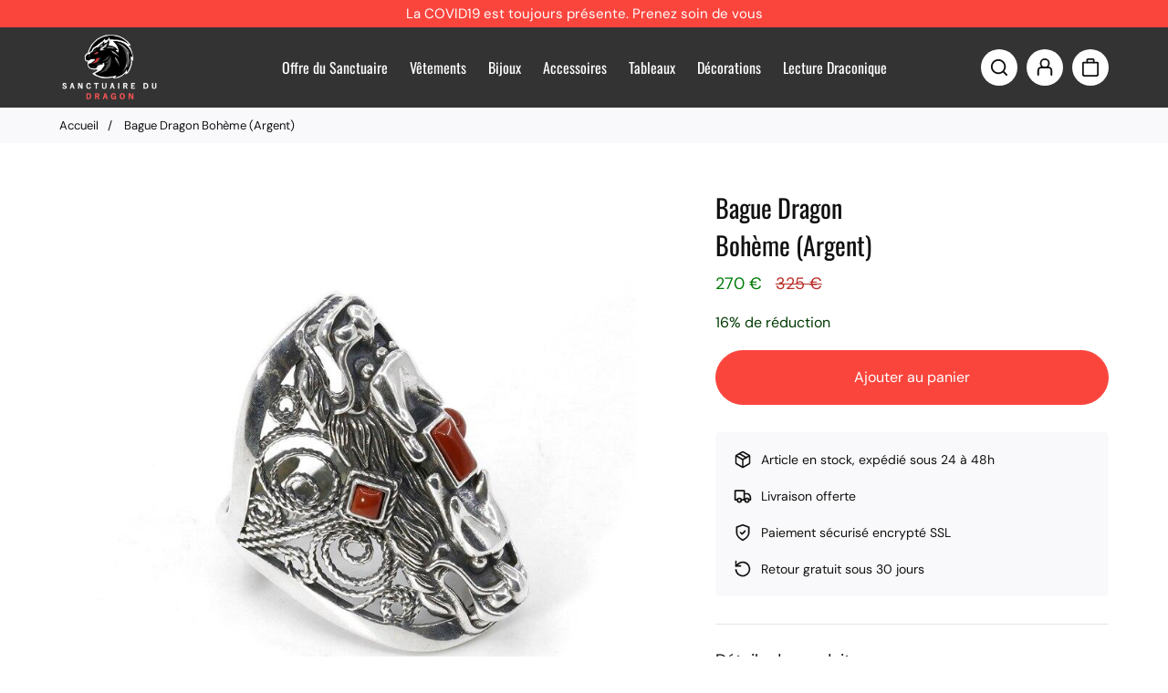

--- FILE ---
content_type: text/html; charset=utf-8
request_url: https://sanctuaire-du-dragon.com/products/bague-dragon-boheme
body_size: 33935
content:
<!doctype html>
<html lang=" fr ">
  <head>
    <meta charset="utf-8"> 
    <meta http-equiv="X-UA-Compatible" content="IE=edge,chrome=1">
	<meta name="viewport" content="width=device-width,initial-scale=1">
    <meta name="theme-color" content="">
	<link rel="canonical" href="https://sanctuaire-du-dragon.com/products/bague-dragon-boheme">
    <link rel="preconnect" href="https://cdn.shopify.com" crossorigin><link rel="preconnect" href="https://fonts.shopifycdn.com" crossorigin><link rel="icon" href="//sanctuaire-du-dragon.com/cdn/shop/files/yey_32x32.png?v=1613694877" type="image/png"><meta name="description" content="Pièce d&#39;exception trouvable nulle part ailleurs, cette Bague Dragon emblème de la mode Bohème est un bijou d&#39;argent pur fabriqué et sculpté à la main dans les moindres détails."><title>Bague Bohème | Sanctuaire du Dragon</title><script type="application/ld+json">
{
  "@context": "http://schema.org/",
  "@type": "Product",
  "name": "Bague Dragon Bohème (Argent)",
  "url": "https://sanctuaire-du-dragon.com/products/bague-dragon-boheme","image": ["https://sanctuaire-du-dragon.com/cdn/shop/products/BagueDragonBoheme_800x.jpg?v=1586099002"
  ],"productId": "4808189902985","sku": "090058","brand": {
    "@type": "Thing",
    "name": "Sanctuaire du Dragon"
  },
  "offers": [{
        "@type" : "Offer",
        "itemOffered": "Product","sku": "090058","availability" : "http://schema.org/InStock",
        "price" : "270.0",
        "priceCurrency" : "EUR",
        "url" : "https://sanctuaire-du-dragon.com/products/bague-dragon-boheme?variant=33227168776329"
      }
],
  "description": "\nPièce d'exception trouvable nulle part ailleurs, cette Bague Dragon emblème de la mode Bohème est un bijou d'argent pur fabriqué et sculpté à la main dans les moindres détails.\n\nQualité bijouterie\n\nArgent Massif : Argent Sterling 925\n\nTaille unique (Ajustable)\n\nPierre : Cornaline rouge\nAucune forme de gêne sur la peau\nDétails travaillés, faits main \nNe nécessite aucun entretien\nPoids : 20g\nLIVRAISON STANDARD OFFERTE\n\n"

}
</script><script type="application/ld+json">
{
  "@context": "http://schema.org",
  "@type": "BreadcrumbList",
  "itemListElement": [{
        "@type": "ListItem",
        "position": 1,
        "name": "Accueil",
        "item": "https://sanctuaire-du-dragon.com"
  },{
        "@type": "ListItem",
        "position": 2,
        "name": "Bague Dragon Bohème (Argent)",
        "item": "https://sanctuaire-du-dragon.com/products/bague-dragon-boheme"
    }]
}
</script><meta property="og:site_name" content="Sanctuaire du Dragon">
<meta property="og:url" content="https://sanctuaire-du-dragon.com/products/bague-dragon-boheme">
<meta property="og:title" content="Bague Bohème | Sanctuaire du Dragon">
<meta property="og:type" content="product">
<meta property="og:description" content="Pièce d&#39;exception trouvable nulle part ailleurs, cette Bague Dragon emblème de la mode Bohème est un bijou d&#39;argent pur fabriqué et sculpté à la main dans les moindres détails."><meta property="og:image" content="http://sanctuaire-du-dragon.com/cdn/shop/products/BagueDragonBoheme.jpg?v=1586099002">
  <meta property="og:image:secure_url" content="https://sanctuaire-du-dragon.com/cdn/shop/products/BagueDragonBoheme.jpg?v=1586099002">
  <meta property="og:image:width" content="800">
  <meta property="og:image:height" content="800"><meta property="og:price:amount" content="270,00">
  <meta property="og:price:currency" content="EUR"><meta name="twitter:card" content="summary_large_image">
<meta name="twitter:title" content="Bague Bohème | Sanctuaire du Dragon">
<meta name="twitter:description" content="Pièce d&#39;exception trouvable nulle part ailleurs, cette Bague Dragon emblème de la mode Bohème est un bijou d&#39;argent pur fabriqué et sculpté à la main dans les moindres détails."><style data-shopify>@font-face {
  font-family: "DM Sans";
  font-weight: 400;
  font-style: normal;
  font-display: swap;
  src: url("//sanctuaire-du-dragon.com/cdn/fonts/dm_sans/dmsans_n4.ec80bd4dd7e1a334c969c265873491ae56018d72.woff2") format("woff2"),
       url("//sanctuaire-du-dragon.com/cdn/fonts/dm_sans/dmsans_n4.87bdd914d8a61247b911147ae68e754d695c58a6.woff") format("woff");
}

@font-face {
  font-family: "DM Sans";
  font-weight: 700;
  font-style: normal;
  font-display: swap;
  src: url("//sanctuaire-du-dragon.com/cdn/fonts/dm_sans/dmsans_n7.97e21d81502002291ea1de8aefb79170c6946ce5.woff2") format("woff2"),
       url("//sanctuaire-du-dragon.com/cdn/fonts/dm_sans/dmsans_n7.af5c214f5116410ca1d53a2090665620e78e2e1b.woff") format("woff");
}

@font-face {
  font-family: "DM Sans";
  font-weight: 400;
  font-style: italic;
  font-display: swap;
  src: url("//sanctuaire-du-dragon.com/cdn/fonts/dm_sans/dmsans_i4.b8fe05e69ee95d5a53155c346957d8cbf5081c1a.woff2") format("woff2"),
       url("//sanctuaire-du-dragon.com/cdn/fonts/dm_sans/dmsans_i4.403fe28ee2ea63e142575c0aa47684d65f8c23a0.woff") format("woff");
}

@font-face {
  font-family: "DM Sans";
  font-weight: 700;
  font-style: italic;
  font-display: swap;
  src: url("//sanctuaire-du-dragon.com/cdn/fonts/dm_sans/dmsans_i7.52b57f7d7342eb7255084623d98ab83fd96e7f9b.woff2") format("woff2"),
       url("//sanctuaire-du-dragon.com/cdn/fonts/dm_sans/dmsans_i7.d5e14ef18a1d4a8ce78a4187580b4eb1759c2eda.woff") format("woff");
}

@font-face {
  font-family: Oswald;
  font-weight: 400;
  font-style: normal;
  font-display: swap;
  src: url("//sanctuaire-du-dragon.com/cdn/fonts/oswald/oswald_n4.7760ed7a63e536050f64bb0607ff70ce07a480bd.woff2") format("woff2"),
       url("//sanctuaire-du-dragon.com/cdn/fonts/oswald/oswald_n4.ae5e497f60fc686568afe76e9ff1872693c533e9.woff") format("woff");
}

:root {
	--page-width: 1150;
	--section-margin: 80;
	--header-color: #333333;
	--header-border-color: #333333;
	--header-nav-color: #ffffff;
	--header-nav-color-hover: #111111;
	--header-border-color-hover: #111111;
	--header-subnav-color: #cccccc;
	--header-subnav-color-hover: #111111;
	--header-icons: #111111;
	--header-icons-hover: #111111;
	--header-icons-background: #ffffff;
	--header-icons-background-hover: #f9f9fb;
	--cart-indicator: #fa453d;
	--announcement-color: ;
	--announcement-text-color: ;
	--form-field-bg: #ffffff;
	--form-field-bg-hover: #ffffff;
	--form-field-line: #cccccc;
	--form-field-line-hover: #111111;
	--form-field-color: #111111;
    --notif-error-color: #ff0000;
    --notif-error-bg: #ffd6dc;
    --notif-success-color: #0d6245;
    --notif-success-bg: #cbf4c9;
	--button-bg-color: #fa453d;
	--button-bg-color-hover: #ba2f29;
	--button-text-color: #ffffff;
	--button-text-color-hover: #ffffff;
	--button-border-color: #fa453d;
	--button-border-color-hover: #ba2f29;
	--buttontwo-bg-color: #ffffff;
	--buttontwo-bg-color-hover: #ffffff;
	--buttontwo-text-color: #111111;
	--buttontwo-text-color-hover: #111111;
	--buttontwo-border-color: #cccccc;
	--buttontwo-border-color-hover: #111111;
	--body-bg: #ffffff;
	--body-title-color: #111111;
	--body-subtitle-color: #111111;
	--body-text-color: #333333;
	--body-link-color: #fa453d;
	--body-link-color-hover: #ba2f29;
	--arrow-color: #111111;
	--arrow-bg-color: #ffffff;
	--separation-line: #e7e7e7;
	--current-price: #007b07;
	--previous-price: #ba2f29;
	--promotion-price: #003b03;
	--alert-color: #ffa500;
	--restock-color: #777777;
    --threshold-color: #2CBB2F;
	--progressbar-bg: #C8ECC3;
    --progressbar-color: #2CBB2F;
	--footer-color: #333333;
	--footer-line-color: #7e7e7e;
	--footer-heading-color: #ffffff;
	--footer-text-color: #cccccc;
	--footer-link-color: #cccccc;
	--footer-link-color-hover: #ffffff;
	--footer-button-bg-color: #fa453d;
	--footer-button-bg-color-hover: #ba2f29;
	--footer-button-color: #ffffff;
	--footer-button-color-hover: #ffffff;
	--footer-border-color: #fa453d;
	--footer-border-color-hover: #ba2f29;
	--footer-icons: #111111;
	--footer-icons-hover: #111111;
	--footer-icons-background: #999999;
	--footer-icons-background-hover: #ffffff;
	--breadcrumb-bg: #f9f9fb;
	--breadcrumb-color: #111111;
    --header-font: Oswald, sans-serif;
    --header-font-style: normal;
    --header-font-weight: 400;
	--header-font-size: 16;
	--subheader-font-size: 14;
    --header-font-size-mobile: 20;
    --subheader-font-size-mobile: 16;
    --body-font: "DM Sans", sans-serif;
    --body-font-style: normal;
    --body-font-weight: 400;
	--body-font-size: 16;
    --body-font-bold: 700;
	--body-font-italic: ;
	--body-font-bold-italic: ;
    --title-font: Oswald, sans-serif;
    --title-font-style: normal;
    --title-font-weight: 400;
	--button-radius: 200px;
	--popups-radius: 5;
}</style><script>window.performance && window.performance.mark && window.performance.mark('shopify.content_for_header.start');</script><meta id="shopify-digital-wallet" name="shopify-digital-wallet" content="/29890871433/digital_wallets/dialog">
<link rel="alternate" type="application/json+oembed" href="https://sanctuaire-du-dragon.com/products/bague-dragon-boheme.oembed">
<script async="async" src="/checkouts/internal/preloads.js?locale=fr-FR"></script>
<script id="shopify-features" type="application/json">{"accessToken":"414d8d0c041394cd7fc5c1772c5aadac","betas":["rich-media-storefront-analytics"],"domain":"sanctuaire-du-dragon.com","predictiveSearch":true,"shopId":29890871433,"locale":"fr"}</script>
<script>var Shopify = Shopify || {};
Shopify.shop = "sanctuaire-du-dragon.myshopify.com";
Shopify.locale = "fr";
Shopify.currency = {"active":"EUR","rate":"1.0"};
Shopify.country = "FR";
Shopify.theme = {"name":"Dragon","id":138803511607,"schema_name":"Ambition","schema_version":"1.1.0","theme_store_id":null,"role":"main"};
Shopify.theme.handle = "null";
Shopify.theme.style = {"id":null,"handle":null};
Shopify.cdnHost = "sanctuaire-du-dragon.com/cdn";
Shopify.routes = Shopify.routes || {};
Shopify.routes.root = "/";</script>
<script type="module">!function(o){(o.Shopify=o.Shopify||{}).modules=!0}(window);</script>
<script>!function(o){function n(){var o=[];function n(){o.push(Array.prototype.slice.apply(arguments))}return n.q=o,n}var t=o.Shopify=o.Shopify||{};t.loadFeatures=n(),t.autoloadFeatures=n()}(window);</script>
<script id="shop-js-analytics" type="application/json">{"pageType":"product"}</script>
<script defer="defer" async type="module" src="//sanctuaire-du-dragon.com/cdn/shopifycloud/shop-js/modules/v2/client.init-shop-cart-sync_BcDpqI9l.fr.esm.js"></script>
<script defer="defer" async type="module" src="//sanctuaire-du-dragon.com/cdn/shopifycloud/shop-js/modules/v2/chunk.common_a1Rf5Dlz.esm.js"></script>
<script defer="defer" async type="module" src="//sanctuaire-du-dragon.com/cdn/shopifycloud/shop-js/modules/v2/chunk.modal_Djra7sW9.esm.js"></script>
<script type="module">
  await import("//sanctuaire-du-dragon.com/cdn/shopifycloud/shop-js/modules/v2/client.init-shop-cart-sync_BcDpqI9l.fr.esm.js");
await import("//sanctuaire-du-dragon.com/cdn/shopifycloud/shop-js/modules/v2/chunk.common_a1Rf5Dlz.esm.js");
await import("//sanctuaire-du-dragon.com/cdn/shopifycloud/shop-js/modules/v2/chunk.modal_Djra7sW9.esm.js");

  window.Shopify.SignInWithShop?.initShopCartSync?.({"fedCMEnabled":true,"windoidEnabled":true});

</script>
<script>(function() {
  var isLoaded = false;
  function asyncLoad() {
    if (isLoaded) return;
    isLoaded = true;
    var urls = ["\/\/cdn.shopify.com\/proxy\/dbd2fd9c027b9767e751dccf5299c262491fc5725f9281a6c2f55631b2cb87bb\/api.goaffpro.com\/loader.js?shop=sanctuaire-du-dragon.myshopify.com\u0026sp-cache-control=cHVibGljLCBtYXgtYWdlPTkwMA","https:\/\/static.klaviyo.com\/onsite\/js\/klaviyo.js?company_id=YgfvQi\u0026shop=sanctuaire-du-dragon.myshopify.com","https:\/\/static.klaviyo.com\/onsite\/js\/klaviyo.js?company_id=PCxKQX\u0026shop=sanctuaire-du-dragon.myshopify.com","\/\/shopify.privy.com\/widget.js?shop=sanctuaire-du-dragon.myshopify.com"];
    for (var i = 0; i < urls.length; i++) {
      var s = document.createElement('script');
      s.type = 'text/javascript';
      s.async = true;
      s.src = urls[i];
      var x = document.getElementsByTagName('script')[0];
      x.parentNode.insertBefore(s, x);
    }
  };
  if(window.attachEvent) {
    window.attachEvent('onload', asyncLoad);
  } else {
    window.addEventListener('load', asyncLoad, false);
  }
})();</script>
<script id="__st">var __st={"a":29890871433,"offset":3600,"reqid":"1101fbe1-0028-4611-864e-d43d36f3a28c-1769377502","pageurl":"sanctuaire-du-dragon.com\/products\/bague-dragon-boheme","u":"ace7032bf7b1","p":"product","rtyp":"product","rid":4808189902985};</script>
<script>window.ShopifyPaypalV4VisibilityTracking = true;</script>
<script id="captcha-bootstrap">!function(){'use strict';const t='contact',e='account',n='new_comment',o=[[t,t],['blogs',n],['comments',n],[t,'customer']],c=[[e,'customer_login'],[e,'guest_login'],[e,'recover_customer_password'],[e,'create_customer']],r=t=>t.map((([t,e])=>`form[action*='/${t}']:not([data-nocaptcha='true']) input[name='form_type'][value='${e}']`)).join(','),a=t=>()=>t?[...document.querySelectorAll(t)].map((t=>t.form)):[];function s(){const t=[...o],e=r(t);return a(e)}const i='password',u='form_key',d=['recaptcha-v3-token','g-recaptcha-response','h-captcha-response',i],f=()=>{try{return window.sessionStorage}catch{return}},m='__shopify_v',_=t=>t.elements[u];function p(t,e,n=!1){try{const o=window.sessionStorage,c=JSON.parse(o.getItem(e)),{data:r}=function(t){const{data:e,action:n}=t;return t[m]||n?{data:e,action:n}:{data:t,action:n}}(c);for(const[e,n]of Object.entries(r))t.elements[e]&&(t.elements[e].value=n);n&&o.removeItem(e)}catch(o){console.error('form repopulation failed',{error:o})}}const l='form_type',E='cptcha';function T(t){t.dataset[E]=!0}const w=window,h=w.document,L='Shopify',v='ce_forms',y='captcha';let A=!1;((t,e)=>{const n=(g='f06e6c50-85a8-45c8-87d0-21a2b65856fe',I='https://cdn.shopify.com/shopifycloud/storefront-forms-hcaptcha/ce_storefront_forms_captcha_hcaptcha.v1.5.2.iife.js',D={infoText:'Protégé par hCaptcha',privacyText:'Confidentialité',termsText:'Conditions'},(t,e,n)=>{const o=w[L][v],c=o.bindForm;if(c)return c(t,g,e,D).then(n);var r;o.q.push([[t,g,e,D],n]),r=I,A||(h.body.append(Object.assign(h.createElement('script'),{id:'captcha-provider',async:!0,src:r})),A=!0)});var g,I,D;w[L]=w[L]||{},w[L][v]=w[L][v]||{},w[L][v].q=[],w[L][y]=w[L][y]||{},w[L][y].protect=function(t,e){n(t,void 0,e),T(t)},Object.freeze(w[L][y]),function(t,e,n,w,h,L){const[v,y,A,g]=function(t,e,n){const i=e?o:[],u=t?c:[],d=[...i,...u],f=r(d),m=r(i),_=r(d.filter((([t,e])=>n.includes(e))));return[a(f),a(m),a(_),s()]}(w,h,L),I=t=>{const e=t.target;return e instanceof HTMLFormElement?e:e&&e.form},D=t=>v().includes(t);t.addEventListener('submit',(t=>{const e=I(t);if(!e)return;const n=D(e)&&!e.dataset.hcaptchaBound&&!e.dataset.recaptchaBound,o=_(e),c=g().includes(e)&&(!o||!o.value);(n||c)&&t.preventDefault(),c&&!n&&(function(t){try{if(!f())return;!function(t){const e=f();if(!e)return;const n=_(t);if(!n)return;const o=n.value;o&&e.removeItem(o)}(t);const e=Array.from(Array(32),(()=>Math.random().toString(36)[2])).join('');!function(t,e){_(t)||t.append(Object.assign(document.createElement('input'),{type:'hidden',name:u})),t.elements[u].value=e}(t,e),function(t,e){const n=f();if(!n)return;const o=[...t.querySelectorAll(`input[type='${i}']`)].map((({name:t})=>t)),c=[...d,...o],r={};for(const[a,s]of new FormData(t).entries())c.includes(a)||(r[a]=s);n.setItem(e,JSON.stringify({[m]:1,action:t.action,data:r}))}(t,e)}catch(e){console.error('failed to persist form',e)}}(e),e.submit())}));const S=(t,e)=>{t&&!t.dataset[E]&&(n(t,e.some((e=>e===t))),T(t))};for(const o of['focusin','change'])t.addEventListener(o,(t=>{const e=I(t);D(e)&&S(e,y())}));const B=e.get('form_key'),M=e.get(l),P=B&&M;t.addEventListener('DOMContentLoaded',(()=>{const t=y();if(P)for(const e of t)e.elements[l].value===M&&p(e,B);[...new Set([...A(),...v().filter((t=>'true'===t.dataset.shopifyCaptcha))])].forEach((e=>S(e,t)))}))}(h,new URLSearchParams(w.location.search),n,t,e,['guest_login'])})(!0,!0)}();</script>
<script integrity="sha256-4kQ18oKyAcykRKYeNunJcIwy7WH5gtpwJnB7kiuLZ1E=" data-source-attribution="shopify.loadfeatures" defer="defer" src="//sanctuaire-du-dragon.com/cdn/shopifycloud/storefront/assets/storefront/load_feature-a0a9edcb.js" crossorigin="anonymous"></script>
<script data-source-attribution="shopify.dynamic_checkout.dynamic.init">var Shopify=Shopify||{};Shopify.PaymentButton=Shopify.PaymentButton||{isStorefrontPortableWallets:!0,init:function(){window.Shopify.PaymentButton.init=function(){};var t=document.createElement("script");t.src="https://sanctuaire-du-dragon.com/cdn/shopifycloud/portable-wallets/latest/portable-wallets.fr.js",t.type="module",document.head.appendChild(t)}};
</script>
<script data-source-attribution="shopify.dynamic_checkout.buyer_consent">
  function portableWalletsHideBuyerConsent(e){var t=document.getElementById("shopify-buyer-consent"),n=document.getElementById("shopify-subscription-policy-button");t&&n&&(t.classList.add("hidden"),t.setAttribute("aria-hidden","true"),n.removeEventListener("click",e))}function portableWalletsShowBuyerConsent(e){var t=document.getElementById("shopify-buyer-consent"),n=document.getElementById("shopify-subscription-policy-button");t&&n&&(t.classList.remove("hidden"),t.removeAttribute("aria-hidden"),n.addEventListener("click",e))}window.Shopify?.PaymentButton&&(window.Shopify.PaymentButton.hideBuyerConsent=portableWalletsHideBuyerConsent,window.Shopify.PaymentButton.showBuyerConsent=portableWalletsShowBuyerConsent);
</script>
<script data-source-attribution="shopify.dynamic_checkout.cart.bootstrap">document.addEventListener("DOMContentLoaded",(function(){function t(){return document.querySelector("shopify-accelerated-checkout-cart, shopify-accelerated-checkout")}if(t())Shopify.PaymentButton.init();else{new MutationObserver((function(e,n){t()&&(Shopify.PaymentButton.init(),n.disconnect())})).observe(document.body,{childList:!0,subtree:!0})}}));
</script>

<script>window.performance && window.performance.mark && window.performance.mark('shopify.content_for_header.end');</script>
    <link rel="stylesheet" href="//sanctuaire-du-dragon.com/cdn/shop/t/4/assets/theme.min.css?v=11763515128982881131669292930">
    <script defer>
      let all_upsells = [];
      window.theme = {
        template: "product",
        domain: "sanctuaire-du-dragon.com",
        shopCurrency: "EUR",
        moneyFormat: "{{amount_with_comma_separator}} €",
        moneyWithCurrencyFormat: "{{amount_with_comma_separator}} € EUR",
        currencyConversionEnabled: null,
        currencyConversionMoneyFormat: null,
        currencyConversionRoundAmounts: null,
        productImageSize: null,
        searchMode: null,
        showPageTransition: null,
        showElementStaggering: null,
        showImageZooming: null,
        emptyCart: "Votre panier est vide"
      };
    theme.settings = {
      cartType: "drawer",
      moneyFormat: "{{amount_with_comma_separator}} €",
	  oneStockRemaining : "Dernier exemplaire disponible. Commandez vite.",
      manyStocksRemaining : "Derniers exemplaires disponibles. Commandez vite.",
      restockAlert : "✓ M\u0026#39;avertir quand cet article sera en stock.",
      stockMin : 10,
      shippingFree: "Livraison offerte sur votre commande",
      shippingRemaining : "Plus que {{remaining_amount}} pour bénéficier de la livraison offerte",
      salesPercentFormat : "{{sales_amount}}% de réduction",
      salesCurrencyFormat : "Économisez {{sales_amount}}",
      salesType : "2",
      addToCartText : "Ajouter au panier",
      soldOutText : "Stock épuisé",
      newsletterSent : "Vous êtes maintenant inscrit à notre newsletter.",
      contactSent : "Votre message a été envoyé avec succès."
    };
	Shopify.selectionPanier = [];
    </script>
  
<!-- Start of Judge.me Core -->
<link rel="dns-prefetch" href="https://cdn.judge.me/">
<script data-cfasync='false' class='jdgm-settings-script'>window.jdgmSettings={"pagination":5,"disable_web_reviews":false,"badge_no_review_text":"Aucun avis","badge_n_reviews_text":"{{ n }} avis","hide_badge_preview_if_no_reviews":true,"badge_hide_text":false,"enforce_center_preview_badge":false,"widget_title":"Avis Clients","widget_open_form_text":"Écrire un avis","widget_close_form_text":"Annuler l'avis","widget_refresh_page_text":"Actualiser la page","widget_summary_text":"Basé sur {{ number_of_reviews }} avis","widget_no_review_text":"Soyez le premier à écrire un avis","widget_name_field_text":"Nom d'affichage","widget_verified_name_field_text":"Nom vérifié (public)","widget_name_placeholder_text":"Nom d'affichage","widget_required_field_error_text":"Ce champ est obligatoire.","widget_email_field_text":"Adresse email","widget_verified_email_field_text":"Email vérifié (privé, ne peut pas être modifié)","widget_email_placeholder_text":"Votre adresse email","widget_email_field_error_text":"Veuillez entrer une adresse email valide.","widget_rating_field_text":"Évaluation","widget_review_title_field_text":"Titre de l'avis","widget_review_title_placeholder_text":"Donnez un titre à votre avis","widget_review_body_field_text":"Contenu de l'avis","widget_review_body_placeholder_text":"Commencez à écrire ici...","widget_pictures_field_text":"Photo/Vidéo (facultatif)","widget_submit_review_text":"Soumettre l'avis","widget_submit_verified_review_text":"Soumettre un avis vérifié","widget_submit_success_msg_with_auto_publish":"Merci ! Veuillez actualiser la page dans quelques instants pour voir votre avis. Vous pouvez supprimer ou modifier votre avis en vous connectant à \u003ca href='https://judge.me/login' target='_blank' rel='nofollow noopener'\u003eJudge.me\u003c/a\u003e","widget_submit_success_msg_no_auto_publish":"Merci pour nous avoir soumis votre avis ! Votre avis sera publié dès qu'il sera approuvé par l'administrateur de la boutique.","widget_show_default_reviews_out_of_total_text":"Affichage de {{ n_reviews_shown }} sur {{ n_reviews }} avis.","widget_show_all_link_text":"Tout afficher","widget_show_less_link_text":"Afficher moins","widget_author_said_text":"{{ reviewer_name }} a dit :","widget_days_text":"il y a {{ n }} jour/jours","widget_weeks_text":"il y a {{ n }} semaine/semaines","widget_months_text":"il y a {{ n }} mois","widget_years_text":"il y a {{ n }} an/ans","widget_yesterday_text":"Hier","widget_today_text":"Aujourd'hui","widget_replied_text":"\u003e\u003e {{ shop_name }} a répondu :","widget_read_more_text":"Lire plus","widget_reviewer_name_as_initial":"","widget_rating_filter_color":"","widget_rating_filter_see_all_text":"Voir tous les avis","widget_sorting_most_recent_text":"Plus récents","widget_sorting_highest_rating_text":"Meilleures notes","widget_sorting_lowest_rating_text":"Notes les plus basses","widget_sorting_with_pictures_text":"Uniquement les photos","widget_sorting_most_helpful_text":"Plus utiles","widget_open_question_form_text":"Poser une question","widget_reviews_subtab_text":"Avis","widget_questions_subtab_text":"Questions","widget_question_label_text":"Question","widget_answer_label_text":"Réponse","widget_question_placeholder_text":"Écrivez votre question ici","widget_submit_question_text":"Soumettre la question","widget_question_submit_success_text":"Merci pour votre question ! Nous vous notifierons dès qu'elle aura une réponse.","verified_badge_text":"Vérifié","verified_badge_bg_color":"","verified_badge_text_color":"","verified_badge_placement":"left-of-reviewer-name","widget_review_max_height":"","widget_hide_border":false,"widget_social_share":false,"widget_thumb":false,"widget_review_location_show":false,"widget_location_format":"country_iso_code","all_reviews_include_out_of_store_products":true,"all_reviews_out_of_store_text":"(hors boutique)","all_reviews_pagination":100,"all_reviews_product_name_prefix_text":"à propos de","enable_review_pictures":false,"enable_question_anwser":false,"widget_theme":"leex","review_date_format":"dd/mm/yyyy","default_sort_method":"most-recent","widget_product_reviews_subtab_text":"Avis Produits","widget_shop_reviews_subtab_text":"Avis Boutique","widget_other_products_reviews_text":"Avis pour d'autres produits","widget_store_reviews_subtab_text":"Avis de la boutique","widget_no_store_reviews_text":"Cette boutique n'a pas encore reçu d'avis","widget_web_restriction_product_reviews_text":"Ce produit n'a pas encore reçu d'avis","widget_no_items_text":"Aucun élément trouvé","widget_show_more_text":"Afficher plus","widget_write_a_store_review_text":"Écrire un avis sur la boutique","widget_other_languages_heading":"Avis dans d'autres langues","widget_translate_review_text":"Traduire l'avis en {{ language }}","widget_translating_review_text":"Traduction en cours...","widget_show_original_translation_text":"Afficher l'original ({{ language }})","widget_translate_review_failed_text":"Impossible de traduire cet avis.","widget_translate_review_retry_text":"Réessayer","widget_translate_review_try_again_later_text":"Réessayez plus tard","show_product_url_for_grouped_product":false,"widget_sorting_pictures_first_text":"Photos en premier","show_pictures_on_all_rev_page_mobile":false,"show_pictures_on_all_rev_page_desktop":false,"floating_tab_hide_mobile_install_preference":false,"floating_tab_button_name":"★ Avis","floating_tab_title":"Laissons nos clients parler pour nous","floating_tab_button_color":"","floating_tab_button_background_color":"","floating_tab_url":"","floating_tab_url_enabled":true,"floating_tab_tab_style":"text","all_reviews_text_badge_text":"Les clients nous notent {{ shop.metafields.judgeme.all_reviews_rating | round: 1 }}/5 basé sur {{ shop.metafields.judgeme.all_reviews_count }} avis.","all_reviews_text_badge_text_branded_style":"{{ shop.metafields.judgeme.all_reviews_rating | round: 1 }} sur 5 étoiles basé sur {{ shop.metafields.judgeme.all_reviews_count }} avis","is_all_reviews_text_badge_a_link":false,"show_stars_for_all_reviews_text_badge":false,"all_reviews_text_badge_url":"","all_reviews_text_style":"text","all_reviews_text_color_style":"judgeme_brand_color","all_reviews_text_color":"#108474","all_reviews_text_show_jm_brand":true,"featured_carousel_show_header":true,"featured_carousel_title":"Qu'en pensent nos clients ?","testimonials_carousel_title":"Les clients nous disent","videos_carousel_title":"Histoire de clients réels","cards_carousel_title":"Les clients nous disent","featured_carousel_count_text":"{{ n }} avis","featured_carousel_add_link_to_all_reviews_page":false,"featured_carousel_url":"","featured_carousel_show_images":true,"featured_carousel_autoslide_interval":5,"featured_carousel_arrows_on_the_sides":false,"featured_carousel_height":250,"featured_carousel_width":80,"featured_carousel_image_size":0,"featured_carousel_image_height":250,"featured_carousel_arrow_color":"#eeeeee","verified_count_badge_style":"vintage","verified_count_badge_orientation":"horizontal","verified_count_badge_color_style":"judgeme_brand_color","verified_count_badge_color":"#108474","is_verified_count_badge_a_link":false,"verified_count_badge_url":"","verified_count_badge_show_jm_brand":true,"widget_rating_preset_default":5,"widget_first_sub_tab":"product-reviews","widget_show_histogram":true,"widget_histogram_use_custom_color":false,"widget_pagination_use_custom_color":false,"widget_star_use_custom_color":false,"widget_verified_badge_use_custom_color":false,"widget_write_review_use_custom_color":false,"picture_reminder_submit_button":"Upload Pictures","enable_review_videos":false,"mute_video_by_default":false,"widget_sorting_videos_first_text":"Vidéos en premier","widget_review_pending_text":"En attente","featured_carousel_items_for_large_screen":3,"social_share_options_order":"Facebook,Twitter","remove_microdata_snippet":false,"disable_json_ld":false,"enable_json_ld_products":false,"preview_badge_show_question_text":false,"preview_badge_no_question_text":"Aucune question","preview_badge_n_question_text":"{{ number_of_questions }} question/questions","qa_badge_show_icon":false,"qa_badge_position":"same-row","remove_judgeme_branding":false,"widget_add_search_bar":false,"widget_search_bar_placeholder":"Recherche","widget_sorting_verified_only_text":"Vérifiés uniquement","featured_carousel_theme":"default","featured_carousel_show_rating":true,"featured_carousel_show_title":true,"featured_carousel_show_body":true,"featured_carousel_show_date":false,"featured_carousel_show_reviewer":true,"featured_carousel_show_product":false,"featured_carousel_header_background_color":"#108474","featured_carousel_header_text_color":"#ffffff","featured_carousel_name_product_separator":"reviewed","featured_carousel_full_star_background":"#108474","featured_carousel_empty_star_background":"#dadada","featured_carousel_vertical_theme_background":"#f9fafb","featured_carousel_verified_badge_enable":false,"featured_carousel_verified_badge_color":"#108474","featured_carousel_border_style":"round","featured_carousel_review_line_length_limit":3,"featured_carousel_more_reviews_button_text":"Lire plus d'avis","featured_carousel_view_product_button_text":"Voir le produit","all_reviews_page_load_reviews_on":"scroll","all_reviews_page_load_more_text":"Charger plus d'avis","disable_fb_tab_reviews":false,"enable_ajax_cdn_cache":false,"widget_public_name_text":"affiché publiquement comme","default_reviewer_name":"John Smith","default_reviewer_name_has_non_latin":true,"widget_reviewer_anonymous":"Anonyme","medals_widget_title":"Médailles d'avis Judge.me","medals_widget_background_color":"#f9fafb","medals_widget_position":"footer_all_pages","medals_widget_border_color":"#f9fafb","medals_widget_verified_text_position":"left","medals_widget_use_monochromatic_version":false,"medals_widget_elements_color":"#108474","show_reviewer_avatar":true,"widget_invalid_yt_video_url_error_text":"Pas une URL de vidéo YouTube","widget_max_length_field_error_text":"Veuillez ne pas dépasser {0} caractères.","widget_show_country_flag":false,"widget_show_collected_via_shop_app":true,"widget_verified_by_shop_badge_style":"light","widget_verified_by_shop_text":"Vérifié par la boutique","widget_show_photo_gallery":false,"widget_load_with_code_splitting":true,"widget_ugc_install_preference":false,"widget_ugc_title":"Fait par nous, partagé par vous","widget_ugc_subtitle":"Taguez-nous pour voir votre photo mise en avant sur notre page","widget_ugc_arrows_color":"#ffffff","widget_ugc_primary_button_text":"Acheter maintenant","widget_ugc_primary_button_background_color":"#108474","widget_ugc_primary_button_text_color":"#ffffff","widget_ugc_primary_button_border_width":"0","widget_ugc_primary_button_border_style":"none","widget_ugc_primary_button_border_color":"#108474","widget_ugc_primary_button_border_radius":"25","widget_ugc_secondary_button_text":"Charger plus","widget_ugc_secondary_button_background_color":"#ffffff","widget_ugc_secondary_button_text_color":"#108474","widget_ugc_secondary_button_border_width":"2","widget_ugc_secondary_button_border_style":"solid","widget_ugc_secondary_button_border_color":"#108474","widget_ugc_secondary_button_border_radius":"25","widget_ugc_reviews_button_text":"Voir les avis","widget_ugc_reviews_button_background_color":"#ffffff","widget_ugc_reviews_button_text_color":"#108474","widget_ugc_reviews_button_border_width":"2","widget_ugc_reviews_button_border_style":"solid","widget_ugc_reviews_button_border_color":"#108474","widget_ugc_reviews_button_border_radius":"25","widget_ugc_reviews_button_link_to":"judgeme-reviews-page","widget_ugc_show_post_date":true,"widget_ugc_max_width":"800","widget_rating_metafield_value_type":true,"widget_primary_color":"#108474","widget_enable_secondary_color":false,"widget_secondary_color":"#edf5f5","widget_summary_average_rating_text":"{{ average_rating }} sur 5","widget_media_grid_title":"Photos \u0026 vidéos clients","widget_media_grid_see_more_text":"Voir plus","widget_round_style":false,"widget_show_product_medals":true,"widget_verified_by_judgeme_text":"Vérifié par Judge.me","widget_show_store_medals":true,"widget_verified_by_judgeme_text_in_store_medals":"Vérifié par Judge.me","widget_media_field_exceed_quantity_message":"Désolé, nous ne pouvons accepter que {{ max_media }} pour un avis.","widget_media_field_exceed_limit_message":"{{ file_name }} est trop volumineux, veuillez sélectionner un {{ media_type }} de moins de {{ size_limit }}MB.","widget_review_submitted_text":"Avis soumis !","widget_question_submitted_text":"Question soumise !","widget_close_form_text_question":"Annuler","widget_write_your_answer_here_text":"Écrivez votre réponse ici","widget_enabled_branded_link":true,"widget_show_collected_by_judgeme":false,"widget_reviewer_name_color":"","widget_write_review_text_color":"","widget_write_review_bg_color":"","widget_collected_by_judgeme_text":"collecté par Judge.me","widget_pagination_type":"standard","widget_load_more_text":"Charger plus","widget_load_more_color":"#108474","widget_full_review_text":"Avis complet","widget_read_more_reviews_text":"Lire plus d'avis","widget_read_questions_text":"Lire les questions","widget_questions_and_answers_text":"Questions \u0026 Réponses","widget_verified_by_text":"Vérifié par","widget_verified_text":"Vérifié","widget_number_of_reviews_text":"{{ number_of_reviews }} avis","widget_back_button_text":"Retour","widget_next_button_text":"Suivant","widget_custom_forms_filter_button":"Filtres","custom_forms_style":"vertical","widget_show_review_information":false,"how_reviews_are_collected":"Comment les avis sont-ils collectés ?","widget_show_review_keywords":false,"widget_gdpr_statement":"Comment nous utilisons vos données : Nous vous contacterons uniquement à propos de l'avis que vous avez laissé, et seulement si nécessaire. En soumettant votre avis, vous acceptez les \u003ca href='https://judge.me/terms' target='_blank' rel='nofollow noopener'\u003econditions\u003c/a\u003e, la \u003ca href='https://judge.me/privacy' target='_blank' rel='nofollow noopener'\u003epolitique de confidentialité\u003c/a\u003e et les \u003ca href='https://judge.me/content-policy' target='_blank' rel='nofollow noopener'\u003epolitiques de contenu\u003c/a\u003e de Judge.me.","widget_multilingual_sorting_enabled":false,"widget_translate_review_content_enabled":false,"widget_translate_review_content_method":"manual","popup_widget_review_selection":"automatically_with_pictures","popup_widget_round_border_style":true,"popup_widget_show_title":true,"popup_widget_show_body":true,"popup_widget_show_reviewer":false,"popup_widget_show_product":true,"popup_widget_show_pictures":true,"popup_widget_use_review_picture":true,"popup_widget_show_on_home_page":true,"popup_widget_show_on_product_page":true,"popup_widget_show_on_collection_page":true,"popup_widget_show_on_cart_page":true,"popup_widget_position":"bottom_left","popup_widget_first_review_delay":5,"popup_widget_duration":5,"popup_widget_interval":5,"popup_widget_review_count":5,"popup_widget_hide_on_mobile":true,"review_snippet_widget_round_border_style":true,"review_snippet_widget_card_color":"#FFFFFF","review_snippet_widget_slider_arrows_background_color":"#FFFFFF","review_snippet_widget_slider_arrows_color":"#000000","review_snippet_widget_star_color":"#108474","show_product_variant":false,"all_reviews_product_variant_label_text":"Variante : ","widget_show_verified_branding":false,"widget_ai_summary_title":"Les clients disent","widget_ai_summary_disclaimer":"Résumé des avis généré par IA basé sur les avis clients récents","widget_show_ai_summary":false,"widget_show_ai_summary_bg":false,"widget_show_review_title_input":true,"redirect_reviewers_invited_via_email":"review_widget","request_store_review_after_product_review":false,"request_review_other_products_in_order":false,"review_form_color_scheme":"default","review_form_corner_style":"square","review_form_star_color":{},"review_form_text_color":"#333333","review_form_background_color":"#ffffff","review_form_field_background_color":"#fafafa","review_form_button_color":{},"review_form_button_text_color":"#ffffff","review_form_modal_overlay_color":"#000000","review_content_screen_title_text":"Comment évalueriez-vous ce produit ?","review_content_introduction_text":"Nous serions ravis que vous partagiez un peu votre expérience.","store_review_form_title_text":"Comment évalueriez-vous cette boutique ?","store_review_form_introduction_text":"Nous serions ravis que vous partagiez un peu votre expérience.","show_review_guidance_text":true,"one_star_review_guidance_text":"Mauvais","five_star_review_guidance_text":"Excellent","customer_information_screen_title_text":"À propos de vous","customer_information_introduction_text":"Veuillez nous en dire plus sur vous.","custom_questions_screen_title_text":"Votre expérience en détail","custom_questions_introduction_text":"Voici quelques questions pour nous aider à mieux comprendre votre expérience.","review_submitted_screen_title_text":"Merci pour votre avis !","review_submitted_screen_thank_you_text":"Nous le traitons et il apparaîtra bientôt dans la boutique.","review_submitted_screen_email_verification_text":"Veuillez confirmer votre email en cliquant sur le lien que nous venons de vous envoyer. Cela nous aide à maintenir des avis authentiques.","review_submitted_request_store_review_text":"Aimeriez-vous partager votre expérience d'achat avec nous ?","review_submitted_review_other_products_text":"Aimeriez-vous évaluer ces produits ?","store_review_screen_title_text":"Voulez-vous partager votre expérience de shopping avec nous ?","store_review_introduction_text":"Nous apprécions votre retour d'expérience et nous l'utilisons pour nous améliorer. Veuillez partager vos pensées ou suggestions.","reviewer_media_screen_title_picture_text":"Partager une photo","reviewer_media_introduction_picture_text":"Téléchargez une photo pour étayer votre avis.","reviewer_media_screen_title_video_text":"Partager une vidéo","reviewer_media_introduction_video_text":"Téléchargez une vidéo pour étayer votre avis.","reviewer_media_screen_title_picture_or_video_text":"Partager une photo ou une vidéo","reviewer_media_introduction_picture_or_video_text":"Téléchargez une photo ou une vidéo pour étayer votre avis.","reviewer_media_youtube_url_text":"Collez votre URL Youtube ici","advanced_settings_next_step_button_text":"Suivant","advanced_settings_close_review_button_text":"Fermer","modal_write_review_flow":false,"write_review_flow_required_text":"Obligatoire","write_review_flow_privacy_message_text":"Nous respectons votre vie privée.","write_review_flow_anonymous_text":"Avis anonyme","write_review_flow_visibility_text":"Ne sera pas visible pour les autres clients.","write_review_flow_multiple_selection_help_text":"Sélectionnez autant que vous le souhaitez","write_review_flow_single_selection_help_text":"Sélectionnez une option","write_review_flow_required_field_error_text":"Ce champ est obligatoire","write_review_flow_invalid_email_error_text":"Veuillez saisir une adresse email valide","write_review_flow_max_length_error_text":"Max. {{ max_length }} caractères.","write_review_flow_media_upload_text":"\u003cb\u003eCliquez pour télécharger\u003c/b\u003e ou glissez-déposez","write_review_flow_gdpr_statement":"Nous vous contacterons uniquement au sujet de votre avis si nécessaire. En soumettant votre avis, vous acceptez nos \u003ca href='https://judge.me/terms' target='_blank' rel='nofollow noopener'\u003econditions d'utilisation\u003c/a\u003e et notre \u003ca href='https://judge.me/privacy' target='_blank' rel='nofollow noopener'\u003epolitique de confidentialité\u003c/a\u003e.","rating_only_reviews_enabled":false,"show_negative_reviews_help_screen":false,"new_review_flow_help_screen_rating_threshold":3,"negative_review_resolution_screen_title_text":"Dites-nous plus","negative_review_resolution_text":"Votre expérience est importante pour nous. S'il y a eu des problèmes avec votre achat, nous sommes là pour vous aider. N'hésitez pas à nous contacter, nous aimerions avoir l'opportunité de corriger les choses.","negative_review_resolution_button_text":"Contactez-nous","negative_review_resolution_proceed_with_review_text":"Laisser un avis","negative_review_resolution_subject":"Problème avec l'achat de {{ shop_name }}.{{ order_name }}","preview_badge_collection_page_install_status":false,"widget_review_custom_css":"","preview_badge_custom_css":"","preview_badge_stars_count":"5-stars","featured_carousel_custom_css":"","floating_tab_custom_css":"","all_reviews_widget_custom_css":"","medals_widget_custom_css":"","verified_badge_custom_css":"","all_reviews_text_custom_css":"","transparency_badges_collected_via_store_invite":false,"transparency_badges_from_another_provider":false,"transparency_badges_collected_from_store_visitor":false,"transparency_badges_collected_by_verified_review_provider":false,"transparency_badges_earned_reward":false,"transparency_badges_collected_via_store_invite_text":"Avis collecté via l'invitation du magasin","transparency_badges_from_another_provider_text":"Avis collecté d'un autre fournisseur","transparency_badges_collected_from_store_visitor_text":"Avis collecté d'un visiteur du magasin","transparency_badges_written_in_google_text":"Avis écrit sur Google","transparency_badges_written_in_etsy_text":"Avis écrit sur Etsy","transparency_badges_written_in_shop_app_text":"Avis écrit sur Shop App","transparency_badges_earned_reward_text":"Avis a gagné une récompense pour une commande future","product_review_widget_per_page":10,"widget_store_review_label_text":"Avis de la boutique","checkout_comment_extension_title_on_product_page":"Customer Comments","checkout_comment_extension_num_latest_comment_show":5,"checkout_comment_extension_format":"name_and_timestamp","checkout_comment_customer_name":"last_initial","checkout_comment_comment_notification":true,"preview_badge_collection_page_install_preference":true,"preview_badge_home_page_install_preference":false,"preview_badge_product_page_install_preference":true,"review_widget_install_preference":"","review_carousel_install_preference":false,"floating_reviews_tab_install_preference":"none","verified_reviews_count_badge_install_preference":false,"all_reviews_text_install_preference":false,"review_widget_best_location":true,"judgeme_medals_install_preference":false,"review_widget_revamp_enabled":false,"review_widget_qna_enabled":false,"review_widget_header_theme":"minimal","review_widget_widget_title_enabled":true,"review_widget_header_text_size":"medium","review_widget_header_text_weight":"regular","review_widget_average_rating_style":"compact","review_widget_bar_chart_enabled":true,"review_widget_bar_chart_type":"numbers","review_widget_bar_chart_style":"standard","review_widget_expanded_media_gallery_enabled":false,"review_widget_reviews_section_theme":"standard","review_widget_image_style":"thumbnails","review_widget_review_image_ratio":"square","review_widget_stars_size":"medium","review_widget_verified_badge":"standard_text","review_widget_review_title_text_size":"medium","review_widget_review_text_size":"medium","review_widget_review_text_length":"medium","review_widget_number_of_columns_desktop":3,"review_widget_carousel_transition_speed":5,"review_widget_custom_questions_answers_display":"always","review_widget_button_text_color":"#FFFFFF","review_widget_text_color":"#000000","review_widget_lighter_text_color":"#7B7B7B","review_widget_corner_styling":"soft","review_widget_review_word_singular":"avis","review_widget_review_word_plural":"avis","review_widget_voting_label":"Utile?","review_widget_shop_reply_label":"Réponse de {{ shop_name }} :","review_widget_filters_title":"Filtres","qna_widget_question_word_singular":"Question","qna_widget_question_word_plural":"Questions","qna_widget_answer_reply_label":"Réponse de {{ answerer_name }} :","qna_content_screen_title_text":"Poser une question sur ce produit","qna_widget_question_required_field_error_text":"Veuillez entrer votre question.","qna_widget_flow_gdpr_statement":"Nous vous contacterons uniquement au sujet de votre question si nécessaire. En soumettant votre question, vous acceptez nos \u003ca href='https://judge.me/terms' target='_blank' rel='nofollow noopener'\u003econditions d'utilisation\u003c/a\u003e et notre \u003ca href='https://judge.me/privacy' target='_blank' rel='nofollow noopener'\u003epolitique de confidentialité\u003c/a\u003e.","qna_widget_question_submitted_text":"Merci pour votre question !","qna_widget_close_form_text_question":"Fermer","qna_widget_question_submit_success_text":"Nous vous enverrons un email lorsque nous répondrons à votre question.","all_reviews_widget_v2025_enabled":false,"all_reviews_widget_v2025_header_theme":"default","all_reviews_widget_v2025_widget_title_enabled":true,"all_reviews_widget_v2025_header_text_size":"medium","all_reviews_widget_v2025_header_text_weight":"regular","all_reviews_widget_v2025_average_rating_style":"compact","all_reviews_widget_v2025_bar_chart_enabled":true,"all_reviews_widget_v2025_bar_chart_type":"numbers","all_reviews_widget_v2025_bar_chart_style":"standard","all_reviews_widget_v2025_expanded_media_gallery_enabled":false,"all_reviews_widget_v2025_show_store_medals":true,"all_reviews_widget_v2025_show_photo_gallery":true,"all_reviews_widget_v2025_show_review_keywords":false,"all_reviews_widget_v2025_show_ai_summary":false,"all_reviews_widget_v2025_show_ai_summary_bg":false,"all_reviews_widget_v2025_add_search_bar":false,"all_reviews_widget_v2025_default_sort_method":"most-recent","all_reviews_widget_v2025_reviews_per_page":10,"all_reviews_widget_v2025_reviews_section_theme":"default","all_reviews_widget_v2025_image_style":"thumbnails","all_reviews_widget_v2025_review_image_ratio":"square","all_reviews_widget_v2025_stars_size":"medium","all_reviews_widget_v2025_verified_badge":"bold_badge","all_reviews_widget_v2025_review_title_text_size":"medium","all_reviews_widget_v2025_review_text_size":"medium","all_reviews_widget_v2025_review_text_length":"medium","all_reviews_widget_v2025_number_of_columns_desktop":3,"all_reviews_widget_v2025_carousel_transition_speed":5,"all_reviews_widget_v2025_custom_questions_answers_display":"always","all_reviews_widget_v2025_show_product_variant":false,"all_reviews_widget_v2025_show_reviewer_avatar":true,"all_reviews_widget_v2025_reviewer_name_as_initial":"","all_reviews_widget_v2025_review_location_show":false,"all_reviews_widget_v2025_location_format":"","all_reviews_widget_v2025_show_country_flag":false,"all_reviews_widget_v2025_verified_by_shop_badge_style":"light","all_reviews_widget_v2025_social_share":false,"all_reviews_widget_v2025_social_share_options_order":"Facebook,Twitter,LinkedIn,Pinterest","all_reviews_widget_v2025_pagination_type":"standard","all_reviews_widget_v2025_button_text_color":"#FFFFFF","all_reviews_widget_v2025_text_color":"#000000","all_reviews_widget_v2025_lighter_text_color":"#7B7B7B","all_reviews_widget_v2025_corner_styling":"soft","all_reviews_widget_v2025_title":"Avis clients","all_reviews_widget_v2025_ai_summary_title":"Les clients disent à propos de cette boutique","all_reviews_widget_v2025_no_review_text":"Soyez le premier à écrire un avis","platform":"shopify","branding_url":"https://app.judge.me/reviews","branding_text":"Propulsé par Judge.me","locale":"en","reply_name":"Sanctuaire du Dragon","widget_version":"2.1","footer":true,"autopublish":true,"review_dates":true,"enable_custom_form":false,"shop_locale":"fr","enable_multi_locales_translations":false,"show_review_title_input":true,"review_verification_email_status":"always","can_be_branded":false,"reply_name_text":"Sanctuaire du Dragon"};</script> <style class='jdgm-settings-style'>﻿.jdgm-xx{left:0}.jdgm-prev-badge[data-average-rating='0.00']{display:none !important}.jdgm-author-all-initials{display:none !important}.jdgm-author-last-initial{display:none !important}.jdgm-rev-widg__title{visibility:hidden}.jdgm-rev-widg__summary-text{visibility:hidden}.jdgm-prev-badge__text{visibility:hidden}.jdgm-rev__replier:before{content:'Sanctuaire du Dragon'}.jdgm-rev__prod-link-prefix:before{content:'à propos de'}.jdgm-rev__variant-label:before{content:'Variante : '}.jdgm-rev__out-of-store-text:before{content:'(hors boutique)'}@media only screen and (min-width: 768px){.jdgm-rev__pics .jdgm-rev_all-rev-page-picture-separator,.jdgm-rev__pics .jdgm-rev__product-picture{display:none}}@media only screen and (max-width: 768px){.jdgm-rev__pics .jdgm-rev_all-rev-page-picture-separator,.jdgm-rev__pics .jdgm-rev__product-picture{display:none}}.jdgm-preview-badge[data-template="index"]{display:none !important}.jdgm-verified-count-badget[data-from-snippet="true"]{display:none !important}.jdgm-carousel-wrapper[data-from-snippet="true"]{display:none !important}.jdgm-all-reviews-text[data-from-snippet="true"]{display:none !important}.jdgm-medals-section[data-from-snippet="true"]{display:none !important}.jdgm-ugc-media-wrapper[data-from-snippet="true"]{display:none !important}.jdgm-rev__transparency-badge[data-badge-type="review_collected_via_store_invitation"]{display:none !important}.jdgm-rev__transparency-badge[data-badge-type="review_collected_from_another_provider"]{display:none !important}.jdgm-rev__transparency-badge[data-badge-type="review_collected_from_store_visitor"]{display:none !important}.jdgm-rev__transparency-badge[data-badge-type="review_written_in_etsy"]{display:none !important}.jdgm-rev__transparency-badge[data-badge-type="review_written_in_google_business"]{display:none !important}.jdgm-rev__transparency-badge[data-badge-type="review_written_in_shop_app"]{display:none !important}.jdgm-rev__transparency-badge[data-badge-type="review_earned_for_future_purchase"]{display:none !important}
</style> <style class='jdgm-settings-style'></style> <script data-cfasync="false" type="text/javascript" async src="https://cdnwidget.judge.me/shopify_v2/leex.js" id="judgeme_widget_leex_js"></script>
<link id="judgeme_widget_leex_css" rel="stylesheet" type="text/css" media="nope!" onload="this.media='all'" href="https://cdnwidget.judge.me/shopify_v2/leex.css">

  
  
  
  <style class='jdgm-miracle-styles'>
  @-webkit-keyframes jdgm-spin{0%{-webkit-transform:rotate(0deg);-ms-transform:rotate(0deg);transform:rotate(0deg)}100%{-webkit-transform:rotate(359deg);-ms-transform:rotate(359deg);transform:rotate(359deg)}}@keyframes jdgm-spin{0%{-webkit-transform:rotate(0deg);-ms-transform:rotate(0deg);transform:rotate(0deg)}100%{-webkit-transform:rotate(359deg);-ms-transform:rotate(359deg);transform:rotate(359deg)}}@font-face{font-family:'JudgemeStar';src:url("[data-uri]") format("woff");font-weight:normal;font-style:normal}.jdgm-star{font-family:'JudgemeStar';display:inline !important;text-decoration:none !important;padding:0 4px 0 0 !important;margin:0 !important;font-weight:bold;opacity:1;-webkit-font-smoothing:antialiased;-moz-osx-font-smoothing:grayscale}.jdgm-star:hover{opacity:1}.jdgm-star:last-of-type{padding:0 !important}.jdgm-star.jdgm--on:before{content:"\e000"}.jdgm-star.jdgm--off:before{content:"\e001"}.jdgm-star.jdgm--half:before{content:"\e002"}.jdgm-widget *{margin:0;line-height:1.4;-webkit-box-sizing:border-box;-moz-box-sizing:border-box;box-sizing:border-box;-webkit-overflow-scrolling:touch}.jdgm-hidden{display:none !important;visibility:hidden !important}.jdgm-temp-hidden{display:none}.jdgm-spinner{width:40px;height:40px;margin:auto;border-radius:50%;border-top:2px solid #eee;border-right:2px solid #eee;border-bottom:2px solid #eee;border-left:2px solid #ccc;-webkit-animation:jdgm-spin 0.8s infinite linear;animation:jdgm-spin 0.8s infinite linear}.jdgm-prev-badge{display:block !important}

</style>


  
  
   


<script data-cfasync='false' class='jdgm-script'>
!function(e){window.jdgm=window.jdgm||{},jdgm.CDN_HOST="https://cdn.judge.me/",
jdgm.docReady=function(d){(e.attachEvent?"complete"===e.readyState:"loading"!==e.readyState)?
setTimeout(d,0):e.addEventListener("DOMContentLoaded",d)},jdgm.loadCSS=function(d,t,o,s){
!o&&jdgm.loadCSS.requestedUrls.indexOf(d)>=0||(jdgm.loadCSS.requestedUrls.push(d),
(s=e.createElement("link")).rel="stylesheet",s.class="jdgm-stylesheet",s.media="nope!",
s.href=d,s.onload=function(){this.media="all",t&&setTimeout(t)},e.body.appendChild(s))},
jdgm.loadCSS.requestedUrls=[],jdgm.docReady(function(){(window.jdgmLoadCSS||e.querySelectorAll(
".jdgm-widget, .jdgm-all-reviews-page").length>0)&&(jdgmSettings.widget_load_with_code_splitting?
parseFloat(jdgmSettings.widget_version)>=3?jdgm.loadCSS(jdgm.CDN_HOST+"widget_v3/base.css"):
jdgm.loadCSS(jdgm.CDN_HOST+"widget/base.css"):jdgm.loadCSS(jdgm.CDN_HOST+"shopify_v2.css"))})}(document);
</script>
<script async data-cfasync="false" type="text/javascript" src="https://cdn.judge.me/loader.js"></script>

<noscript><link rel="stylesheet" type="text/css" media="all" href="https://cdn.judge.me/shopify_v2.css"></noscript>
<!-- End of Judge.me Core -->


<link href="https://monorail-edge.shopifysvc.com" rel="dns-prefetch">
<script>(function(){if ("sendBeacon" in navigator && "performance" in window) {try {var session_token_from_headers = performance.getEntriesByType('navigation')[0].serverTiming.find(x => x.name == '_s').description;} catch {var session_token_from_headers = undefined;}var session_cookie_matches = document.cookie.match(/_shopify_s=([^;]*)/);var session_token_from_cookie = session_cookie_matches && session_cookie_matches.length === 2 ? session_cookie_matches[1] : "";var session_token = session_token_from_headers || session_token_from_cookie || "";function handle_abandonment_event(e) {var entries = performance.getEntries().filter(function(entry) {return /monorail-edge.shopifysvc.com/.test(entry.name);});if (!window.abandonment_tracked && entries.length === 0) {window.abandonment_tracked = true;var currentMs = Date.now();var navigation_start = performance.timing.navigationStart;var payload = {shop_id: 29890871433,url: window.location.href,navigation_start,duration: currentMs - navigation_start,session_token,page_type: "product"};window.navigator.sendBeacon("https://monorail-edge.shopifysvc.com/v1/produce", JSON.stringify({schema_id: "online_store_buyer_site_abandonment/1.1",payload: payload,metadata: {event_created_at_ms: currentMs,event_sent_at_ms: currentMs}}));}}window.addEventListener('pagehide', handle_abandonment_event);}}());</script>
<script id="web-pixels-manager-setup">(function e(e,d,r,n,o){if(void 0===o&&(o={}),!Boolean(null===(a=null===(i=window.Shopify)||void 0===i?void 0:i.analytics)||void 0===a?void 0:a.replayQueue)){var i,a;window.Shopify=window.Shopify||{};var t=window.Shopify;t.analytics=t.analytics||{};var s=t.analytics;s.replayQueue=[],s.publish=function(e,d,r){return s.replayQueue.push([e,d,r]),!0};try{self.performance.mark("wpm:start")}catch(e){}var l=function(){var e={modern:/Edge?\/(1{2}[4-9]|1[2-9]\d|[2-9]\d{2}|\d{4,})\.\d+(\.\d+|)|Firefox\/(1{2}[4-9]|1[2-9]\d|[2-9]\d{2}|\d{4,})\.\d+(\.\d+|)|Chrom(ium|e)\/(9{2}|\d{3,})\.\d+(\.\d+|)|(Maci|X1{2}).+ Version\/(15\.\d+|(1[6-9]|[2-9]\d|\d{3,})\.\d+)([,.]\d+|)( \(\w+\)|)( Mobile\/\w+|) Safari\/|Chrome.+OPR\/(9{2}|\d{3,})\.\d+\.\d+|(CPU[ +]OS|iPhone[ +]OS|CPU[ +]iPhone|CPU IPhone OS|CPU iPad OS)[ +]+(15[._]\d+|(1[6-9]|[2-9]\d|\d{3,})[._]\d+)([._]\d+|)|Android:?[ /-](13[3-9]|1[4-9]\d|[2-9]\d{2}|\d{4,})(\.\d+|)(\.\d+|)|Android.+Firefox\/(13[5-9]|1[4-9]\d|[2-9]\d{2}|\d{4,})\.\d+(\.\d+|)|Android.+Chrom(ium|e)\/(13[3-9]|1[4-9]\d|[2-9]\d{2}|\d{4,})\.\d+(\.\d+|)|SamsungBrowser\/([2-9]\d|\d{3,})\.\d+/,legacy:/Edge?\/(1[6-9]|[2-9]\d|\d{3,})\.\d+(\.\d+|)|Firefox\/(5[4-9]|[6-9]\d|\d{3,})\.\d+(\.\d+|)|Chrom(ium|e)\/(5[1-9]|[6-9]\d|\d{3,})\.\d+(\.\d+|)([\d.]+$|.*Safari\/(?![\d.]+ Edge\/[\d.]+$))|(Maci|X1{2}).+ Version\/(10\.\d+|(1[1-9]|[2-9]\d|\d{3,})\.\d+)([,.]\d+|)( \(\w+\)|)( Mobile\/\w+|) Safari\/|Chrome.+OPR\/(3[89]|[4-9]\d|\d{3,})\.\d+\.\d+|(CPU[ +]OS|iPhone[ +]OS|CPU[ +]iPhone|CPU IPhone OS|CPU iPad OS)[ +]+(10[._]\d+|(1[1-9]|[2-9]\d|\d{3,})[._]\d+)([._]\d+|)|Android:?[ /-](13[3-9]|1[4-9]\d|[2-9]\d{2}|\d{4,})(\.\d+|)(\.\d+|)|Mobile Safari.+OPR\/([89]\d|\d{3,})\.\d+\.\d+|Android.+Firefox\/(13[5-9]|1[4-9]\d|[2-9]\d{2}|\d{4,})\.\d+(\.\d+|)|Android.+Chrom(ium|e)\/(13[3-9]|1[4-9]\d|[2-9]\d{2}|\d{4,})\.\d+(\.\d+|)|Android.+(UC? ?Browser|UCWEB|U3)[ /]?(15\.([5-9]|\d{2,})|(1[6-9]|[2-9]\d|\d{3,})\.\d+)\.\d+|SamsungBrowser\/(5\.\d+|([6-9]|\d{2,})\.\d+)|Android.+MQ{2}Browser\/(14(\.(9|\d{2,})|)|(1[5-9]|[2-9]\d|\d{3,})(\.\d+|))(\.\d+|)|K[Aa][Ii]OS\/(3\.\d+|([4-9]|\d{2,})\.\d+)(\.\d+|)/},d=e.modern,r=e.legacy,n=navigator.userAgent;return n.match(d)?"modern":n.match(r)?"legacy":"unknown"}(),u="modern"===l?"modern":"legacy",c=(null!=n?n:{modern:"",legacy:""})[u],f=function(e){return[e.baseUrl,"/wpm","/b",e.hashVersion,"modern"===e.buildTarget?"m":"l",".js"].join("")}({baseUrl:d,hashVersion:r,buildTarget:u}),m=function(e){var d=e.version,r=e.bundleTarget,n=e.surface,o=e.pageUrl,i=e.monorailEndpoint;return{emit:function(e){var a=e.status,t=e.errorMsg,s=(new Date).getTime(),l=JSON.stringify({metadata:{event_sent_at_ms:s},events:[{schema_id:"web_pixels_manager_load/3.1",payload:{version:d,bundle_target:r,page_url:o,status:a,surface:n,error_msg:t},metadata:{event_created_at_ms:s}}]});if(!i)return console&&console.warn&&console.warn("[Web Pixels Manager] No Monorail endpoint provided, skipping logging."),!1;try{return self.navigator.sendBeacon.bind(self.navigator)(i,l)}catch(e){}var u=new XMLHttpRequest;try{return u.open("POST",i,!0),u.setRequestHeader("Content-Type","text/plain"),u.send(l),!0}catch(e){return console&&console.warn&&console.warn("[Web Pixels Manager] Got an unhandled error while logging to Monorail."),!1}}}}({version:r,bundleTarget:l,surface:e.surface,pageUrl:self.location.href,monorailEndpoint:e.monorailEndpoint});try{o.browserTarget=l,function(e){var d=e.src,r=e.async,n=void 0===r||r,o=e.onload,i=e.onerror,a=e.sri,t=e.scriptDataAttributes,s=void 0===t?{}:t,l=document.createElement("script"),u=document.querySelector("head"),c=document.querySelector("body");if(l.async=n,l.src=d,a&&(l.integrity=a,l.crossOrigin="anonymous"),s)for(var f in s)if(Object.prototype.hasOwnProperty.call(s,f))try{l.dataset[f]=s[f]}catch(e){}if(o&&l.addEventListener("load",o),i&&l.addEventListener("error",i),u)u.appendChild(l);else{if(!c)throw new Error("Did not find a head or body element to append the script");c.appendChild(l)}}({src:f,async:!0,onload:function(){if(!function(){var e,d;return Boolean(null===(d=null===(e=window.Shopify)||void 0===e?void 0:e.analytics)||void 0===d?void 0:d.initialized)}()){var d=window.webPixelsManager.init(e)||void 0;if(d){var r=window.Shopify.analytics;r.replayQueue.forEach((function(e){var r=e[0],n=e[1],o=e[2];d.publishCustomEvent(r,n,o)})),r.replayQueue=[],r.publish=d.publishCustomEvent,r.visitor=d.visitor,r.initialized=!0}}},onerror:function(){return m.emit({status:"failed",errorMsg:"".concat(f," has failed to load")})},sri:function(e){var d=/^sha384-[A-Za-z0-9+/=]+$/;return"string"==typeof e&&d.test(e)}(c)?c:"",scriptDataAttributes:o}),m.emit({status:"loading"})}catch(e){m.emit({status:"failed",errorMsg:(null==e?void 0:e.message)||"Unknown error"})}}})({shopId: 29890871433,storefrontBaseUrl: "https://sanctuaire-du-dragon.com",extensionsBaseUrl: "https://extensions.shopifycdn.com/cdn/shopifycloud/web-pixels-manager",monorailEndpoint: "https://monorail-edge.shopifysvc.com/unstable/produce_batch",surface: "storefront-renderer",enabledBetaFlags: ["2dca8a86"],webPixelsConfigList: [{"id":"1960149328","configuration":"{\"shop\":\"sanctuaire-du-dragon.myshopify.com\",\"cookie_duration\":\"604800\"}","eventPayloadVersion":"v1","runtimeContext":"STRICT","scriptVersion":"a2e7513c3708f34b1f617d7ce88f9697","type":"APP","apiClientId":2744533,"privacyPurposes":["ANALYTICS","MARKETING"],"dataSharingAdjustments":{"protectedCustomerApprovalScopes":["read_customer_address","read_customer_email","read_customer_name","read_customer_personal_data","read_customer_phone"]}},{"id":"1875116368","configuration":"{\"webPixelName\":\"Judge.me\"}","eventPayloadVersion":"v1","runtimeContext":"STRICT","scriptVersion":"34ad157958823915625854214640f0bf","type":"APP","apiClientId":683015,"privacyPurposes":["ANALYTICS"],"dataSharingAdjustments":{"protectedCustomerApprovalScopes":["read_customer_email","read_customer_name","read_customer_personal_data","read_customer_phone"]}},{"id":"354550096","configuration":"{\"pixel_id\":\"2822801191276897\",\"pixel_type\":\"facebook_pixel\",\"metaapp_system_user_token\":\"-\"}","eventPayloadVersion":"v1","runtimeContext":"OPEN","scriptVersion":"ca16bc87fe92b6042fbaa3acc2fbdaa6","type":"APP","apiClientId":2329312,"privacyPurposes":["ANALYTICS","MARKETING","SALE_OF_DATA"],"dataSharingAdjustments":{"protectedCustomerApprovalScopes":["read_customer_address","read_customer_email","read_customer_name","read_customer_personal_data","read_customer_phone"]}},{"id":"180388176","eventPayloadVersion":"v1","runtimeContext":"LAX","scriptVersion":"1","type":"CUSTOM","privacyPurposes":["ANALYTICS"],"name":"Google Analytics tag (migrated)"},{"id":"shopify-app-pixel","configuration":"{}","eventPayloadVersion":"v1","runtimeContext":"STRICT","scriptVersion":"0450","apiClientId":"shopify-pixel","type":"APP","privacyPurposes":["ANALYTICS","MARKETING"]},{"id":"shopify-custom-pixel","eventPayloadVersion":"v1","runtimeContext":"LAX","scriptVersion":"0450","apiClientId":"shopify-pixel","type":"CUSTOM","privacyPurposes":["ANALYTICS","MARKETING"]}],isMerchantRequest: false,initData: {"shop":{"name":"Sanctuaire du Dragon","paymentSettings":{"currencyCode":"EUR"},"myshopifyDomain":"sanctuaire-du-dragon.myshopify.com","countryCode":"FR","storefrontUrl":"https:\/\/sanctuaire-du-dragon.com"},"customer":null,"cart":null,"checkout":null,"productVariants":[{"price":{"amount":270.0,"currencyCode":"EUR"},"product":{"title":"Bague Dragon\u003cbr\u003e Bohème (Argent)","vendor":"Sanctuaire du Dragon","id":"4808189902985","untranslatedTitle":"Bague Dragon\u003cbr\u003e Bohème (Argent)","url":"\/products\/bague-dragon-boheme","type":"Bague Dragon"},"id":"33227168776329","image":{"src":"\/\/sanctuaire-du-dragon.com\/cdn\/shop\/products\/BagueDragonBoheme.jpg?v=1586099002"},"sku":"090058","title":"Ajustable","untranslatedTitle":"Ajustable"}],"purchasingCompany":null},},"https://sanctuaire-du-dragon.com/cdn","fcfee988w5aeb613cpc8e4bc33m6693e112",{"modern":"","legacy":""},{"shopId":"29890871433","storefrontBaseUrl":"https:\/\/sanctuaire-du-dragon.com","extensionBaseUrl":"https:\/\/extensions.shopifycdn.com\/cdn\/shopifycloud\/web-pixels-manager","surface":"storefront-renderer","enabledBetaFlags":"[\"2dca8a86\"]","isMerchantRequest":"false","hashVersion":"fcfee988w5aeb613cpc8e4bc33m6693e112","publish":"custom","events":"[[\"page_viewed\",{}],[\"product_viewed\",{\"productVariant\":{\"price\":{\"amount\":270.0,\"currencyCode\":\"EUR\"},\"product\":{\"title\":\"Bague Dragon\u003cbr\u003e Bohème (Argent)\",\"vendor\":\"Sanctuaire du Dragon\",\"id\":\"4808189902985\",\"untranslatedTitle\":\"Bague Dragon\u003cbr\u003e Bohème (Argent)\",\"url\":\"\/products\/bague-dragon-boheme\",\"type\":\"Bague Dragon\"},\"id\":\"33227168776329\",\"image\":{\"src\":\"\/\/sanctuaire-du-dragon.com\/cdn\/shop\/products\/BagueDragonBoheme.jpg?v=1586099002\"},\"sku\":\"090058\",\"title\":\"Ajustable\",\"untranslatedTitle\":\"Ajustable\"}}]]"});</script><script>
  window.ShopifyAnalytics = window.ShopifyAnalytics || {};
  window.ShopifyAnalytics.meta = window.ShopifyAnalytics.meta || {};
  window.ShopifyAnalytics.meta.currency = 'EUR';
  var meta = {"product":{"id":4808189902985,"gid":"gid:\/\/shopify\/Product\/4808189902985","vendor":"Sanctuaire du Dragon","type":"Bague Dragon","handle":"bague-dragon-boheme","variants":[{"id":33227168776329,"price":27000,"name":"Bague Dragon\u003cbr\u003e Bohème (Argent) - Ajustable","public_title":"Ajustable","sku":"090058"}],"remote":false},"page":{"pageType":"product","resourceType":"product","resourceId":4808189902985,"requestId":"1101fbe1-0028-4611-864e-d43d36f3a28c-1769377502"}};
  for (var attr in meta) {
    window.ShopifyAnalytics.meta[attr] = meta[attr];
  }
</script>
<script class="analytics">
  (function () {
    var customDocumentWrite = function(content) {
      var jquery = null;

      if (window.jQuery) {
        jquery = window.jQuery;
      } else if (window.Checkout && window.Checkout.$) {
        jquery = window.Checkout.$;
      }

      if (jquery) {
        jquery('body').append(content);
      }
    };

    var hasLoggedConversion = function(token) {
      if (token) {
        return document.cookie.indexOf('loggedConversion=' + token) !== -1;
      }
      return false;
    }

    var setCookieIfConversion = function(token) {
      if (token) {
        var twoMonthsFromNow = new Date(Date.now());
        twoMonthsFromNow.setMonth(twoMonthsFromNow.getMonth() + 2);

        document.cookie = 'loggedConversion=' + token + '; expires=' + twoMonthsFromNow;
      }
    }

    var trekkie = window.ShopifyAnalytics.lib = window.trekkie = window.trekkie || [];
    if (trekkie.integrations) {
      return;
    }
    trekkie.methods = [
      'identify',
      'page',
      'ready',
      'track',
      'trackForm',
      'trackLink'
    ];
    trekkie.factory = function(method) {
      return function() {
        var args = Array.prototype.slice.call(arguments);
        args.unshift(method);
        trekkie.push(args);
        return trekkie;
      };
    };
    for (var i = 0; i < trekkie.methods.length; i++) {
      var key = trekkie.methods[i];
      trekkie[key] = trekkie.factory(key);
    }
    trekkie.load = function(config) {
      trekkie.config = config || {};
      trekkie.config.initialDocumentCookie = document.cookie;
      var first = document.getElementsByTagName('script')[0];
      var script = document.createElement('script');
      script.type = 'text/javascript';
      script.onerror = function(e) {
        var scriptFallback = document.createElement('script');
        scriptFallback.type = 'text/javascript';
        scriptFallback.onerror = function(error) {
                var Monorail = {
      produce: function produce(monorailDomain, schemaId, payload) {
        var currentMs = new Date().getTime();
        var event = {
          schema_id: schemaId,
          payload: payload,
          metadata: {
            event_created_at_ms: currentMs,
            event_sent_at_ms: currentMs
          }
        };
        return Monorail.sendRequest("https://" + monorailDomain + "/v1/produce", JSON.stringify(event));
      },
      sendRequest: function sendRequest(endpointUrl, payload) {
        // Try the sendBeacon API
        if (window && window.navigator && typeof window.navigator.sendBeacon === 'function' && typeof window.Blob === 'function' && !Monorail.isIos12()) {
          var blobData = new window.Blob([payload], {
            type: 'text/plain'
          });

          if (window.navigator.sendBeacon(endpointUrl, blobData)) {
            return true;
          } // sendBeacon was not successful

        } // XHR beacon

        var xhr = new XMLHttpRequest();

        try {
          xhr.open('POST', endpointUrl);
          xhr.setRequestHeader('Content-Type', 'text/plain');
          xhr.send(payload);
        } catch (e) {
          console.log(e);
        }

        return false;
      },
      isIos12: function isIos12() {
        return window.navigator.userAgent.lastIndexOf('iPhone; CPU iPhone OS 12_') !== -1 || window.navigator.userAgent.lastIndexOf('iPad; CPU OS 12_') !== -1;
      }
    };
    Monorail.produce('monorail-edge.shopifysvc.com',
      'trekkie_storefront_load_errors/1.1',
      {shop_id: 29890871433,
      theme_id: 138803511607,
      app_name: "storefront",
      context_url: window.location.href,
      source_url: "//sanctuaire-du-dragon.com/cdn/s/trekkie.storefront.8d95595f799fbf7e1d32231b9a28fd43b70c67d3.min.js"});

        };
        scriptFallback.async = true;
        scriptFallback.src = '//sanctuaire-du-dragon.com/cdn/s/trekkie.storefront.8d95595f799fbf7e1d32231b9a28fd43b70c67d3.min.js';
        first.parentNode.insertBefore(scriptFallback, first);
      };
      script.async = true;
      script.src = '//sanctuaire-du-dragon.com/cdn/s/trekkie.storefront.8d95595f799fbf7e1d32231b9a28fd43b70c67d3.min.js';
      first.parentNode.insertBefore(script, first);
    };
    trekkie.load(
      {"Trekkie":{"appName":"storefront","development":false,"defaultAttributes":{"shopId":29890871433,"isMerchantRequest":null,"themeId":138803511607,"themeCityHash":"4123852410897275547","contentLanguage":"fr","currency":"EUR","eventMetadataId":"173cb1d6-3e98-4f7b-8dd4-386e42271443"},"isServerSideCookieWritingEnabled":true,"monorailRegion":"shop_domain","enabledBetaFlags":["65f19447"]},"Session Attribution":{},"S2S":{"facebookCapiEnabled":false,"source":"trekkie-storefront-renderer","apiClientId":580111}}
    );

    var loaded = false;
    trekkie.ready(function() {
      if (loaded) return;
      loaded = true;

      window.ShopifyAnalytics.lib = window.trekkie;

      var originalDocumentWrite = document.write;
      document.write = customDocumentWrite;
      try { window.ShopifyAnalytics.merchantGoogleAnalytics.call(this); } catch(error) {};
      document.write = originalDocumentWrite;

      window.ShopifyAnalytics.lib.page(null,{"pageType":"product","resourceType":"product","resourceId":4808189902985,"requestId":"1101fbe1-0028-4611-864e-d43d36f3a28c-1769377502","shopifyEmitted":true});

      var match = window.location.pathname.match(/checkouts\/(.+)\/(thank_you|post_purchase)/)
      var token = match? match[1]: undefined;
      if (!hasLoggedConversion(token)) {
        setCookieIfConversion(token);
        window.ShopifyAnalytics.lib.track("Viewed Product",{"currency":"EUR","variantId":33227168776329,"productId":4808189902985,"productGid":"gid:\/\/shopify\/Product\/4808189902985","name":"Bague Dragon\u003cbr\u003e Bohème (Argent) - Ajustable","price":"270.00","sku":"090058","brand":"Sanctuaire du Dragon","variant":"Ajustable","category":"Bague Dragon","nonInteraction":true,"remote":false},undefined,undefined,{"shopifyEmitted":true});
      window.ShopifyAnalytics.lib.track("monorail:\/\/trekkie_storefront_viewed_product\/1.1",{"currency":"EUR","variantId":33227168776329,"productId":4808189902985,"productGid":"gid:\/\/shopify\/Product\/4808189902985","name":"Bague Dragon\u003cbr\u003e Bohème (Argent) - Ajustable","price":"270.00","sku":"090058","brand":"Sanctuaire du Dragon","variant":"Ajustable","category":"Bague Dragon","nonInteraction":true,"remote":false,"referer":"https:\/\/sanctuaire-du-dragon.com\/products\/bague-dragon-boheme"});
      }
    });


        var eventsListenerScript = document.createElement('script');
        eventsListenerScript.async = true;
        eventsListenerScript.src = "//sanctuaire-du-dragon.com/cdn/shopifycloud/storefront/assets/shop_events_listener-3da45d37.js";
        document.getElementsByTagName('head')[0].appendChild(eventsListenerScript);

})();</script>
  <script>
  if (!window.ga || (window.ga && typeof window.ga !== 'function')) {
    window.ga = function ga() {
      (window.ga.q = window.ga.q || []).push(arguments);
      if (window.Shopify && window.Shopify.analytics && typeof window.Shopify.analytics.publish === 'function') {
        window.Shopify.analytics.publish("ga_stub_called", {}, {sendTo: "google_osp_migration"});
      }
      console.error("Shopify's Google Analytics stub called with:", Array.from(arguments), "\nSee https://help.shopify.com/manual/promoting-marketing/pixels/pixel-migration#google for more information.");
    };
    if (window.Shopify && window.Shopify.analytics && typeof window.Shopify.analytics.publish === 'function') {
      window.Shopify.analytics.publish("ga_stub_initialized", {}, {sendTo: "google_osp_migration"});
    }
  }
</script>
<script
  defer
  src="https://sanctuaire-du-dragon.com/cdn/shopifycloud/perf-kit/shopify-perf-kit-3.0.4.min.js"
  data-application="storefront-renderer"
  data-shop-id="29890871433"
  data-render-region="gcp-us-east1"
  data-page-type="product"
  data-theme-instance-id="138803511607"
  data-theme-name="Ambition"
  data-theme-version="1.1.0"
  data-monorail-region="shop_domain"
  data-resource-timing-sampling-rate="10"
  data-shs="true"
  data-shs-beacon="true"
  data-shs-export-with-fetch="true"
  data-shs-logs-sample-rate="1"
  data-shs-beacon-endpoint="https://sanctuaire-du-dragon.com/api/collect"
></script>
</head>
<body id="body"><div id="shopify-section-announcement" class="shopify-section announcement-top"><div class="announcement-bar slideshow">
  	<div class="flex container slideshow__inner" data-timer="0"><div class="slideshow__active slideshow__item announcement-text" ><p>La COVID19 est toujours présente. Prenez soin de vous</p>
</div></div>
    <div class="index-banner-dots slideshow__dots hide"><div class="slideshow__dot slideshow__dot__active"></div></div>
</div>
<style> 
#shopify-section-announcement .announcement-bar {height: 30px; background-color:#fa453d;}  
#shopify-section-announcement .announcement-text, #shopify-section-announcement .announcement-text a {color: #ffffff;font-size: 15px;}
#shopify-section-announcement .news-button {text-decoration:underline;}
</style></div><div id="shopify-section-header" class="shopify-section shopify-section--header"><style>
.logo {padding-top: 5px;padding-bottom: 5px;}
.logo-img, .logo-2, .mobile-nav .logo {max-width: 110px;}
.logo-1 {padding-right: 30px;}
.logo-1, .icones-1 {width: 140px;}
.mobile-nav .logo-1 {width: 110px;}
.navigation-1 .nav-menu > li:not(.mobile-nav .navigation-1 .nav-menu > li), .navigation-2 .nav-menu > li:not(.mobile-nav .navigation-2 .nav-menu > li) {line-height: 83.29729729729729px;}
.navigation-1 .subnav-box, .navigation-2 .subnav-box {top: 87.29729729729729px;}</style>
<div id="modal-bg"></div>
<div class="hidden-navbox">
    <ul id="navbox"><li>Offre du Sanctuaire</li><li>Vêtements</li><li>Bijoux</li><li>Accessoires</li><li>Tableaux</li><li>Décorations</li><li>Lecture Draconique</li></ul>
</div>
<header class="header-box ">  
    <div class="header" data-logo-switch="140" data-nav-type="1">
        <div class="container flex">
      		<a href="/" class="logo logo-1" id="logo"><img class="logo-img"
          	 src="//sanctuaire-du-dragon.com/cdn/shop/files/logo_sanctuaire_du_dragon_370x260_d16f96ef-45b1-46e9-b5cb-5da0e3964a24_400x.webp?v=1669632309"
             width="110px"
             height="77.29729729729729px"
             sizes="110"
             alt="Boutique Dragon Sanctuaire"
             draggable="false"

        	/></a>         
            <nav class="navigation navigation-1 hide" id="navigation">
              	<ul class="nav-menu">
            	  <svg class="close-menu-block nav-arrow subnav-back" fill="#111" height="20px" width="20px" viewbox="-3 -3 30 30"><path d="M15.04 12L24 2.96 21.04 0 12 8.96 3.04 0 0 2.96 9.04 12 0 20.96 3.04 24 12 14.96 21.04 24 24 20.96z"></path></svg><li class="nav-hidden">
                    <a class="top-previous" href="/account/login"><svg class="nav-hidden nav-arrow" data-var="glyph" height="25px" width="25px" viewBox="-10 -10 44 44">
      <path d="M16.44 11A5.94 5.94 0 0 0 18 7 6 6 0 0 0 6 7a5.94 5.94 0 0 0 1.56 4A5 5 0 0 0 3 16v5a1 1 0 0 0 2 0v-5a3 3 0 0 1 3-3h8a3 3 0 0 1 3 3v5a1 1 0 0 0 2 0v-5a5 5 0 0 0-4.56-5zM8 7a4 4 0 1 1 4 4 4 4 0 0 1-4-4z"></path>
	</svg><span class="nav-previous">Votre compte</span>
                    </a>
                  </li><li class="nav-link"><a href="https://sanctuaire-du-dragon.com/products/bague-dragon-4-elements">Offre du Sanctuaire</a></li>







<li class="nav-link meganav"><a href="/collections/vetements-dragon">Vêtements</a><svg class="nav-hidden nav-arrow subnav-go" height="30px" width="30px" viewBox="0 -215 150 750">
      <path d="M7.3 292.7c-9.8-9.8-9.8-25.6 0-35.4L114.6 150 7.3 42.7c-9.8-9.8-9.8-25.6 0-35.4s25.6-9.8 35.4 0L185.4 150 42.7 292.7c-4.9 4.8-11.3 7.3-17.7 7.3-6.4 0-12.7-2.5-17.7-7.3z"></path>
	</svg><div class="subnav-box menu-dropdown">
                      <div class="meganav-container">
                        <ul class="subnav  subnav-start">
                          <li class="nav-hidden nav-back top-previous"><svg class="nav-arrow subnav-back" height="30px" width="30px" viewBox="0 -215 200 750">
  		<path d="M160.4 300c-6.4 0-12.7-2.5-17.7-7.3L0 150 142.7 7.3c9.8-9.8 25.6-9.8 35.4 0 9.8 9.8 9.8 25.6 0 35.4L70.7 150 178 257.3c9.8 9.8 9.8 25.6 0 35.4-4.9 4.8-11.3 7.3-17.6 7.3z"></path>
	</svg><span class="nav-previous subnav-back">Précédent</span>
                          </li>
                          <li class="nav-hidden">
                            <span class="sub-nav-title">Vêtements</span>
                          </li><li><a href="/collections/t-shirt-dragon">T-Shirts</a></li><li><a href="/collections/pull-dragon">Sweats</a></li><li><a href="/collections/veste-dragon">Vestes</a></li><li><a href="/collections/chemise-dragon">Chemises</a></li><li><a href="/collections/kimono-dragon">Kimonos</a></li><li><a href="/collections/haut-de-femme-dragon">Hauts</a></li><li><a href="/collections/pantalon-dragon-femme">Pantalons</a></li><li><a href="/collections/robe-dragon">Robes</a></li></ul></div>
                    </div>
                  </li>




<li class="nav-link meganav"><a href="/collections/bijoux-dragon">Bijoux</a><svg class="nav-hidden nav-arrow subnav-go" height="30px" width="30px" viewBox="0 -215 150 750">
      <path d="M7.3 292.7c-9.8-9.8-9.8-25.6 0-35.4L114.6 150 7.3 42.7c-9.8-9.8-9.8-25.6 0-35.4s25.6-9.8 35.4 0L185.4 150 42.7 292.7c-4.9 4.8-11.3 7.3-17.7 7.3-6.4 0-12.7-2.5-17.7-7.3z"></path>
	</svg><div class="subnav-box menu-dropdown">
                      <div class="meganav-container">
                        <ul class="subnav  ">
                          <li class="nav-hidden nav-back top-previous"><svg class="nav-arrow subnav-back" height="30px" width="30px" viewBox="0 -215 200 750">
  		<path d="M160.4 300c-6.4 0-12.7-2.5-17.7-7.3L0 150 142.7 7.3c9.8-9.8 25.6-9.8 35.4 0 9.8 9.8 9.8 25.6 0 35.4L70.7 150 178 257.3c9.8 9.8 9.8 25.6 0 35.4-4.9 4.8-11.3 7.3-17.6 7.3z"></path>
	</svg><span class="nav-previous subnav-back">Précédent</span>
                          </li>
                          <li class="nav-hidden">
                            <span class="sub-nav-title">Bijoux</span>
                          </li><li><a href="/collections/bague-dragon">Bagues</a></li><li><a href="/collections/bracelet-dragon">Bracelets</a></li><li><a href="/collections/pendentif-dragon">Pendentifs</a></li><li><a href="/collections/collier-dragon">Colliers</a></li><li><a href="/collections/montre-dragon">Montres</a></li></ul></div>
                    </div>
                  </li>






<li class="nav-link meganav"><a href="/collections/accessoires-dragon">Accessoires</a><svg class="nav-hidden nav-arrow subnav-go" height="30px" width="30px" viewBox="0 -215 150 750">
      <path d="M7.3 292.7c-9.8-9.8-9.8-25.6 0-35.4L114.6 150 7.3 42.7c-9.8-9.8-9.8-25.6 0-35.4s25.6-9.8 35.4 0L185.4 150 42.7 292.7c-4.9 4.8-11.3 7.3-17.7 7.3-6.4 0-12.7-2.5-17.7-7.3z"></path>
	</svg><div class="subnav-box menu-dropdown">
                      <div class="meganav-container">
                        <ul class="subnav  subnav-start">
                          <li class="nav-hidden nav-back top-previous"><svg class="nav-arrow subnav-back" height="30px" width="30px" viewBox="0 -215 200 750">
  		<path d="M160.4 300c-6.4 0-12.7-2.5-17.7-7.3L0 150 142.7 7.3c9.8-9.8 25.6-9.8 35.4 0 9.8 9.8 9.8 25.6 0 35.4L70.7 150 178 257.3c9.8 9.8 9.8 25.6 0 35.4-4.9 4.8-11.3 7.3-17.6 7.3z"></path>
	</svg><span class="nav-previous subnav-back">Précédent</span>
                          </li>
                          <li class="nav-hidden">
                            <span class="sub-nav-title">Accessoires</span>
                          </li><li><a href="/collections/peluche-dragon">Peluches</a></li><li><a href="/collections/casquette-dragon">Casquettes</a></li><li><a href="/collections/deguisement-dragon">Déguisements</a></li><li><a href="/collections/jouet-dragon">Jouets</a></li><li><a href="/collections/tatouages-dragon">Tatouages</a></li><li><a href="/collections/masque-dragon">Masques</a></li><li><a href="/collections/mug-dragon">Mugs</a></li></ul></div>
                    </div>
                  </li>


<li class="nav-link meganav"><a href="/collections/tableau-dragon">Tableaux</a><svg class="nav-hidden nav-arrow subnav-go" height="30px" width="30px" viewBox="0 -215 150 750">
      <path d="M7.3 292.7c-9.8-9.8-9.8-25.6 0-35.4L114.6 150 7.3 42.7c-9.8-9.8-9.8-25.6 0-35.4s25.6-9.8 35.4 0L185.4 150 42.7 292.7c-4.9 4.8-11.3 7.3-17.7 7.3-6.4 0-12.7-2.5-17.7-7.3z"></path>
	</svg><div class="subnav-box menu-dropdown">
                      <div class="meganav-container">
                        <ul class="subnav  ">
                          <li class="nav-hidden nav-back top-previous"><svg class="nav-arrow subnav-back" height="30px" width="30px" viewBox="0 -215 200 750">
  		<path d="M160.4 300c-6.4 0-12.7-2.5-17.7-7.3L0 150 142.7 7.3c9.8-9.8 25.6-9.8 35.4 0 9.8 9.8 9.8 25.6 0 35.4L70.7 150 178 257.3c9.8 9.8 9.8 25.6 0 35.4-4.9 4.8-11.3 7.3-17.6 7.3z"></path>
	</svg><span class="nav-previous subnav-back">Précédent</span>
                          </li>
                          <li class="nav-hidden">
                            <span class="sub-nav-title">Tableaux</span>
                          </li><li><a href="/collections/tableau-dragon-1-piece">Tableau (1 pièce)</a></li><li><a href="/collections/tableau-dragon-3-pieces">Tableaux (3 pièces)</a></li><li><a href="/collections/tableau-dragon-5-pieces">Tableaux (5 pièces)</a></li></ul></div>
                    </div>
                  </li>




<li class="nav-link meganav"><a href="/collections/decoration-dragon">Décorations</a><svg class="nav-hidden nav-arrow subnav-go" height="30px" width="30px" viewBox="0 -215 150 750">
      <path d="M7.3 292.7c-9.8-9.8-9.8-25.6 0-35.4L114.6 150 7.3 42.7c-9.8-9.8-9.8-25.6 0-35.4s25.6-9.8 35.4 0L185.4 150 42.7 292.7c-4.9 4.8-11.3 7.3-17.7 7.3-6.4 0-12.7-2.5-17.7-7.3z"></path>
	</svg><div class="subnav-box menu-dropdown">
                      <div class="meganav-container">
                        <ul class="subnav  ">
                          <li class="nav-hidden nav-back top-previous"><svg class="nav-arrow subnav-back" height="30px" width="30px" viewBox="0 -215 200 750">
  		<path d="M160.4 300c-6.4 0-12.7-2.5-17.7-7.3L0 150 142.7 7.3c9.8-9.8 25.6-9.8 35.4 0 9.8 9.8 9.8 25.6 0 35.4L70.7 150 178 257.3c9.8 9.8 9.8 25.6 0 35.4-4.9 4.8-11.3 7.3-17.6 7.3z"></path>
	</svg><span class="nav-previous subnav-back">Précédent</span>
                          </li>
                          <li class="nav-hidden">
                            <span class="sub-nav-title">Décorations</span>
                          </li><li><a href="/collections/figurine-dragon">Figurines</a></li><li><a href="/collections/lampe-dragon">Lampes</a></li><li><a href="/collections/porte-encens-dragon">Porte-Encens</a></li><li><a href="/collections/statue-dragon">Statues</a></li><li><a href="/collections/vase-dragon">Vases</a></li></ul></div>
                    </div>
                  </li><li class="nav-link"><a href="/blogs/blog-dragon">Lecture Draconique</a></li></ul>
          </nav>            
          <div class="icones icones-1 hide" id="icones">         
            <div id="search-icon" class="header-icon"><svg class="icon-color" height="25px" width="25px" viewBox="-10 -10 44 44">
      <path d="M21.71 20.29L18 16.61A9 9 0 1 0 16.61 18l3.68 3.68a1 1 0 0 0 1.42 0 1 1 0 0 0 0-1.39zM11 18a7 7 0 1 1 7-7 7 7 0 0 1-7 7z"></path>
	</svg></div><a href="/account/login" id="account-icon" class="header-icon" rel="nofollow"><svg class="icon-color" data-var="glyph" height="25px" width="25px" viewBox="-10 -10 44 44">
      <path d="M16.44 11A5.94 5.94 0 0 0 18 7 6 6 0 0 0 6 7a5.94 5.94 0 0 0 1.56 4A5 5 0 0 0 3 16v5a1 1 0 0 0 2 0v-5a3 3 0 0 1 3-3h8a3 3 0 0 1 3 3v5a1 1 0 0 0 2 0v-5a5 5 0 0 0-4.56-5zM8 7a4 4 0 1 1 4 4 4 4 0 0 1-4-4z"></path>
	</svg></a><div id="cart-icon" class="header-icon"><svg class="icon-color" width="25px" height="25px" viewBox="-10 -10 44 44">
      <path d="M16 7a1 1 0 0 1-1-1V3H9v3a1 1 0 0 1-2 0V3a2 2 0 0 1 2-2h6a2 2 0 0 1 2 2v3a1 1 0 0 1-1 1z"></path><path d="M20 5H4a2 2 0 0 0-2 2v13a3 3 0 0 0 3 3h14a3 3 0 0 0 3-3V7a2 2 0 0 0-2-2zm0 15a1 1 0 0 1-1 1H5a1 1 0 0 1-1-1V7h16z"></path>
    </svg><span id="cart-indicator"  data-add-to-cart="sanctuaire-du-dragon">0</span>
            </div> 
          </div>
          <div class="burger burger-1 hide" id="burger"><svg class="icon-color" width="24px" height="24px" viewBox="-10 -10 44 44">
  	<path d="M21 13H3c-.6 0-1-.4-1-1s.4-1 1-1h18c.6 0 1 .4 1 1s-.4 1-1 1zm0-8H3c-.6 0-1-.4-1-1s.4-1 1-1h18c.6 0 1 .4 1 1s-.4 1-1 1zm0 16H3c-.6 0-1-.4-1-1s.4-1 1-1h18c.6 0 1 .4 1 1s-.4 1-1 1z"></path>
	</svg></div>
          <div class="trick-1 hide"></div>
      </div> 
  </div> 
</header>
<script type="application/ld+json">
  {
    "@context": "http://schema.org",
    "@type": "Organization",
    "name": "Sanctuaire du Dragon","logo": "https://sanctuaire-du-dragon.com/cdn/shop/files/logo_sanctuaire_du_dragon_370x260_d16f96ef-45b1-46e9-b5cb-5da0e3964a24.webp?v=1669632309&width=370","sameAs": [
      "",
      "https:\/\/www.instagram.com\/sanctuairedudragon\/",
      "",
      "",
      "",
      "",
      "",
      "",
      "",
      "",
      ""
    ],
    "url": "https://sanctuaire-du-dragon.com"
  }
</script></div><aside class="modal-cart" id="drawcart-bar" >
    <form class="drawcart-content" action="/cart" method="post">
        <div class="flex" id="drawcart-title-block">
            <p class="drawcart-title">Panier</p>
            <svg class="close-drawcart-icon icon-color" id="close-drawcart-bar" fill="#111" height="20px" width="20px" viewBox="0 0 24 24"><path d="M15.04 12L24 2.96 21.04 0 12 8.96 3.04 0 0 2.96 9.04 12 0 20.96 3.04 24 12 14.96 21.04 24 24 20.96z"></path></svg>
        </div><div id="drawcart-items-block" class="items-block"><p class="drawcart-title drawcart-empty">Votre panier est vide</p></div></form>
</aside>
<template id="drawer-cart-item">
	<div class="cart-item">
    	<a href="" class="cart-item-image">
			<img class="cart-item-picture" src="" alt="">
        </a>
      	<div class="cart-item-main">
          	<div class="cart-item-core">
              	<div class="cart-item-info">
                	<p class="cart-item-name">
                      <a href=""></a>
                  	</p> 
        		  	<p class="cart-item-options"></p> 
                </div>
              	<div class="cart-item-pricing">
	                <p class="cart-item-price"></p>
              		<p class="cart-item-oldprice"></p>
               	</div>
          	</div>
          	<div class="cart-item-change" data-line-id="" >
              	<div class="cart-item-quantity">
                  	<button class="cart-item-minus" type="button" data-quantity="">
                    	<svg class="cart-item-icon" role="presentation" viewBox="0 0 16 2">
                          <path d="M1,1 L15,1" stroke="currentColor" fill="none" fill-rule="evenodd" stroke-linecap="square"></path>
                      	</svg>
                    </button>
                  	<input class="cart-item-number" type="number" min="0" max="" name="" id="" value="">
                  	<button class="cart-item-plus" type="button" data-quantity="">
                    	<svg class="cart-item-icon" role="presentation" viewBox="0 0 16 16">
                          <g stroke="currentColor" fill="none" fill-rule="evenodd" stroke-linecap="square">
                            <path d="M8,1 L8,15"></path><path d="M1,8 L15,8"></path>
                          </g>
                      	</svg>
                    </button>
              	</div>
              	<button class="cart-item-remove" type="button" href="" data-quantity="0" data-action="remove-item">Supprimer</button> 
          	</div>
    	</div>
	</div>
</template>
<template id="drawcart-block-settings"><p class="cart-summary-title">Ajoutez un commentaire</p>
  		<textarea name="note" id="drawcart-note" class="login-field cart-instructions" placeholder="Faites-nous part des instructions spéciales pour votre commande"></textarea><p class="cart-summary-title">Avez-vous un code promo ?</p>
        <div class="cart-coupon-form" id="drawcart-coupon-form">
        	<input type="text" name="discount" placeholder="Code de réduction" class="login-field" id="cart-coupon-field">
            <button type="submit" name="checkout" class="cart-coupon-button">Appliquer</button>
        </div></template>
<template id="drawcart-block-checkout">
  <div id="drawcart-button-block">
  <div class="flex">
    <p class="cart-summary-title">Total</p>
    <p class="cart-summary-price"></p>
  </div>
  <p class="cart-taxes"></p><p class="cart-taxes">Livraison et taxes calculées à la caisse</p><button type="submit" name="checkout" class="checkout-button cart-button">Paiement</button>
</div>
</template>
<template id="drawcart-promo">
	<div id="drawcart-promo-block">
    	<p 
           class="cart-summary-promo"
           data-free="Livraison offerte sur votre commande"
           data-remaining="Plus que {{remaining_amount}} pour bénéficier de la livraison offerte"
        >
    	</p>
      	<div class="drawcart-progress-bar">
              	<span></span>
        </div>
	</div>
</template><main id="content" role="main"><div id="shopify-section-announcement2" class="shopify-section"></div><div class="breadcrumb">
    <nav class="container" role="navigation" aria-label="breadcrumbs">
      <a href="/" title="Accueil">Accueil</a><span class="breadcrumb-line" aria-hidden="true">/</span>
        <span>Bague Dragon Bohème (Argent)</span></nav>
</div><div id="shopify-section-template--17065070592311__main" class="shopify-section shopify-section product-main"><section class="container flex" data-section-id="template--17065070592311__main" data-section-type="product">
	<div class="product-images">
      	<div class="product-sticky"><div class="slider__product">
            <div class="slider__buttons ">
                <button class="slider__previous"><svg class="arrow-carousel-icon" fill="#111" height="30px" width="30px" viewBox="0 0 250 300"><path class="nav-arrow-icon" d="M160.4 300c-6.4 0-12.7-2.5-17.7-7.3L0 150 142.7 7.3c9.8-9.8 25.6-9.8 35.4 0 9.8 9.8 9.8 25.6 0 35.4L70.7 150 178 257.3c9.8 9.8 9.8 25.6 0 35.4-4.9 4.8-11.3 7.3-17.6 7.3z"></path></svg></button>
                <button class="slider__next"><svg class="arrow-carousel-icon" fill="#111" height="30px" width="30px" viewBox="0 0 120 300"><path class="nav-arrow-icon" d="M7.3 292.7c-9.8-9.8-9.8-25.6 0-35.4L114.6 150 7.3 42.7c-9.8-9.8-9.8-25.6 0-35.4s25.6-9.8 35.4 0L185.4 150 42.7 292.7c-4.9 4.8-11.3 7.3-17.7 7.3-6.4 0-12.7-2.5-17.7-7.3z"></path></svg></button>
            </div>   
            <div class="slider__nav">   
              	<div class="slider__inner product-image-1 "><div class="slider__item slider__link " data-switch="">
                        <div class="placeholder image-complete image-zoom" data-max-zoom="800" data-media-id="7684598857865" style="padding-top: calc(1/1.0 * 100%);">
                        	<img class="placed lazyload image-complete-picture image-magnify"
                               src="//sanctuaire-du-dragon.com/cdn/shop/products/BagueDragonBoheme_1x.jpg?v=1586099002"
                               data-image-full="//sanctuaire-du-dragon.com/cdn/shop/products/BagueDragonBoheme.jpg?v=1586099002"
                               data-image-ratio="1.0"
                               data-aspectratio="1.0"
                               data-srcset="
                                  //sanctuaire-du-dragon.com/cdn/shop/products/BagueDragonBoheme_5000x.jpg?v=1586099002 5000w,
                                  //sanctuaire-du-dragon.com/cdn/shop/products/BagueDragonBoheme_4500x.jpg?v=1586099002 4500w,
                                  //sanctuaire-du-dragon.com/cdn/shop/products/BagueDragonBoheme_4000x.jpg?v=1586099002 4000w,
                                  //sanctuaire-du-dragon.com/cdn/shop/products/BagueDragonBoheme_3500x.jpg?v=1586099002 3500w,
                                  //sanctuaire-du-dragon.com/cdn/shop/products/BagueDragonBoheme_3000x.jpg?v=1586099002 3000w,
                                  //sanctuaire-du-dragon.com/cdn/shop/products/BagueDragonBoheme_2500x.jpg?v=1586099002 2500w,
                                  //sanctuaire-du-dragon.com/cdn/shop/products/BagueDragonBoheme_2000x.jpg?v=1586099002 2000w,
                                  //sanctuaire-du-dragon.com/cdn/shop/products/BagueDragonBoheme_1800x.jpg?v=1586099002 1800w,
                                  //sanctuaire-du-dragon.com/cdn/shop/products/BagueDragonBoheme_1600x.jpg?v=1586099002 1600w,
                                  //sanctuaire-du-dragon.com/cdn/shop/products/BagueDragonBoheme_1400x.jpg?v=1586099002 1400w,
                                  //sanctuaire-du-dragon.com/cdn/shop/products/BagueDragonBoheme_1200x.jpg?v=1586099002 1200w,
                                  //sanctuaire-du-dragon.com/cdn/shop/products/BagueDragonBoheme_1000x.jpg?v=1586099002 1000w,
                                  //sanctuaire-du-dragon.com/cdn/shop/products/BagueDragonBoheme_800x.jpg?v=1586099002 800w,
                                  //sanctuaire-du-dragon.com/cdn/shop/products/BagueDragonBoheme_600x.jpg?v=1586099002 600w,
                                  //sanctuaire-du-dragon.com/cdn/shop/products/BagueDragonBoheme_500x.jpg?v=1586099002 500w,
                                  //sanctuaire-du-dragon.com/cdn/shop/products/BagueDragonBoheme_400x.jpg?v=1586099002 400w,
                                  //sanctuaire-du-dragon.com/cdn/shop/products/BagueDragonBoheme_300x.jpg?v=1586099002 300w,
                                  //sanctuaire-du-dragon.com/cdn/shop/products/BagueDragonBoheme_200x.jpg?v=1586099002 200w"
                               data-sizes="auto"
                               alt="Bague Dragon Bohème"
                               draggable="false"
                          	/>
                      	</div>
                    </div><div class="slider__item slider__link " data-switch="">
                        <div class="placeholder image-complete image-zoom" data-max-zoom="800" data-media-id="7684598825097" style="padding-top: calc(1/1.0 * 100%);">
                        	<img class="placed lazyload image-complete-picture image-magnify"
                               src="//sanctuaire-du-dragon.com/cdn/shop/products/BagueBoheme_1x.jpg?v=1586099008"
                               data-image-full="//sanctuaire-du-dragon.com/cdn/shop/products/BagueBoheme.jpg?v=1586099008"
                               data-image-ratio="1.0"
                               data-aspectratio="1.0"
                               data-srcset="
                                  //sanctuaire-du-dragon.com/cdn/shop/products/BagueBoheme_5000x.jpg?v=1586099008 5000w,
                                  //sanctuaire-du-dragon.com/cdn/shop/products/BagueBoheme_4500x.jpg?v=1586099008 4500w,
                                  //sanctuaire-du-dragon.com/cdn/shop/products/BagueBoheme_4000x.jpg?v=1586099008 4000w,
                                  //sanctuaire-du-dragon.com/cdn/shop/products/BagueBoheme_3500x.jpg?v=1586099008 3500w,
                                  //sanctuaire-du-dragon.com/cdn/shop/products/BagueBoheme_3000x.jpg?v=1586099008 3000w,
                                  //sanctuaire-du-dragon.com/cdn/shop/products/BagueBoheme_2500x.jpg?v=1586099008 2500w,
                                  //sanctuaire-du-dragon.com/cdn/shop/products/BagueBoheme_2000x.jpg?v=1586099008 2000w,
                                  //sanctuaire-du-dragon.com/cdn/shop/products/BagueBoheme_1800x.jpg?v=1586099008 1800w,
                                  //sanctuaire-du-dragon.com/cdn/shop/products/BagueBoheme_1600x.jpg?v=1586099008 1600w,
                                  //sanctuaire-du-dragon.com/cdn/shop/products/BagueBoheme_1400x.jpg?v=1586099008 1400w,
                                  //sanctuaire-du-dragon.com/cdn/shop/products/BagueBoheme_1200x.jpg?v=1586099008 1200w,
                                  //sanctuaire-du-dragon.com/cdn/shop/products/BagueBoheme_1000x.jpg?v=1586099008 1000w,
                                  //sanctuaire-du-dragon.com/cdn/shop/products/BagueBoheme_800x.jpg?v=1586099008 800w,
                                  //sanctuaire-du-dragon.com/cdn/shop/products/BagueBoheme_600x.jpg?v=1586099008 600w,
                                  //sanctuaire-du-dragon.com/cdn/shop/products/BagueBoheme_500x.jpg?v=1586099008 500w,
                                  //sanctuaire-du-dragon.com/cdn/shop/products/BagueBoheme_400x.jpg?v=1586099008 400w,
                                  //sanctuaire-du-dragon.com/cdn/shop/products/BagueBoheme_300x.jpg?v=1586099008 300w,
                                  //sanctuaire-du-dragon.com/cdn/shop/products/BagueBoheme_200x.jpg?v=1586099008 200w"
                               data-sizes="auto"
                               alt="Bague Bohème"
                               draggable="false"
                          	/>
                      	</div>
                    </div></div>          
            </div>
          	</div></div>
  	</div>
    <div class="product-texts product-details product-single"
         data-sales-format="2" 
         data-currency="€"
         data-max="100" 
         data-id="33227168776329"
         data-original="4808189902985"
         data-handle="bague-dragon-boheme"
         data-policy="continue"
         data-compare="32500"
    >
      	<div class="product-sticky"><h1 class="product-title">Bague Dragon<br> Bohème (Argent)</h1>
          















<div style='' class='jdgm-widget jdgm-preview-badge' data-id='4808189902985'
data-template='product'
data-auto-install='false'>
  <div style='display:none' class='jdgm-prev-badge' data-average-rating='0.00' data-number-of-reviews='0' data-number-of-questions='0'> <span class='jdgm-prev-badge__stars' data-score='0.00' tabindex='0' aria-label='0.00 stars'> <span class='jdgm-star jdgm--off'></span><span class='jdgm-star jdgm--off'></span><span class='jdgm-star jdgm--off'></span><span class='jdgm-star jdgm--off'></span><span class='jdgm-star jdgm--off'></span> </span> <span class='jdgm-prev-badge__text'> No reviews </span> </div>
</div>





<div class="product-pricing">
              	<p class="product-current-price">270 €</p>
              	<p class="product-old-price" >325 €
</p>
              	<p class="product-price-reduction ">16% de réduction
</p>
            </div><form method="post" action="/cart/add" id="ajoute-panier" accept-charset="UTF-8" class="shopify-product-form" enctype="multipart/form-data"><input type="hidden" name="form_type" value="product" /><input type="hidden" name="utf8" value="✓" /><div class="product-variant"><input 
                   type="hidden"
                   name="variants[]"
                   data-qty="100"
                   data-policy="continue"
                   value="33227168776329" ></div>
			<input 
                   type="hidden"
                   name="id"
                   value="33227168776329"
                   data-policy="continue"
                   data-qty="100"
                 >
         <div class="product-options"><div class="product-option hide">
              	<div class="flex">
              		<legend id="product-field-1" class="product-option-label radio-field">Taille :</legend></div><div class="flex pr-bl-dk-4 pr-bl-mb-2"><div class="product-option-block">
                      <input type="radio" id="TailleAjustable" name="option1" class="product-radio  switch-Taille" value="Ajustable" checked>
                      <label for="TailleAjustable" class="product-option-text">Ajustable</label>
                    </div></div></div></div><div class="product-stock-alert product-stock-alert-full show-restock  "></div>
          	<div class="product-quantity">
          		<input type="hidden" name="quantity" value="1" min="1" max="100">
          	</div><div class="product-buttons restock-alert" data-sticky="true">
              	<button 
                	type="submit" 
                    class=" add-to-cart-button product-to-cart " >Ajouter au panier
</button></div><input type="hidden" name="product-id" value="4808189902985" /><input type="hidden" name="section-id" value="template--17065070592311__main" /></form><div class="bullet-ul page-description index-content page-description"><div class="bullet-li" ><svg class="bullet-svg" xmlns="http://www.w3.org/2000/svg" width="24" height="24" viewBox="0 0 24 24" fill="none" stroke="currentColor" stroke-width="2" stroke-linecap="round" stroke-linejoin="round"><line x1="16.5" y1="9.4" x2="7.5" y2="4.21" /><path d="M21 16V8a2 2 0 00-1-1.73l-7-4a2 2 0 00-2 0l-7 4A2 2 0 003 8v8a2 2 0 001 1.73l7 4a2 2 0 002 0l7-4A2 2 0 0021 16z" /><polyline points="3.27 6.96 12 12.01 20.73 6.96" /><line x1="12" y1="22.08" x2="12" y2="12" /></svg><span class="bullet-span">Article en stock, expédié sous 24 à 48h</span>
                </div><div class="bullet-li" ><svg class="bullet-svg" xmlns="http://www.w3.org/2000/svg" width="24" height="24" viewBox="0 0 24 24" fill="none" stroke="currentColor" stroke-width="2" stroke-linecap="round" stroke-linejoin="round"><path d="M10 17h4V5H2v12h3m15 0h2v-3.34a4 4 0 00-1.17-2.83L19 9h-5v8h1" /><circle cx="7.5" cy="17.5" r="2.5" /><circle cx="17.5" cy="17.5" r="2.5" /></svg><span class="bullet-span">Livraison offerte</span>
                </div><div class="bullet-li" ><svg class="bullet-svg" xmlns="http://www.w3.org/2000/svg" width="24" height="24" viewBox="0 0 24 24" fill="none" stroke="currentColor" stroke-width="2" stroke-linecap="round" stroke-linejoin="round"><path d="M12 22s8-4 8-10V5l-8-3-8 3v7c0 6 8 10 8 10z" /><path d="M9 12l2 2 4-4" /></svg><span class="bullet-span">Paiement sécurisé encrypté SSL</span>
                </div><div class="bullet-li" ><svg class="bullet-svg" xmlns="http://www.w3.org/2000/svg" width="24" height="24" viewBox="0 0 24 24" fill="none" stroke="currentColor" stroke-width="2" stroke-linecap="round" stroke-linejoin="round"><path d="M3 2v6h6" /><path d="M3 13a9 9 0 103-7.7L3 8" /></svg><span class="bullet-span">Retour gratuit sous 30 jours</span>
                </div></div><div class="product-description"><button class="product-accordion">
                  <span class="product-accordion-title">Détails du produit</span>
                  <svg class="product-accordion-arrow " fill="#111" height="30px" width="30px" viewBox="0 0 250 300"><path class="nav-arrow-icon" d="M160.4 300c-6.4 0-12.7-2.5-17.7-7.3L0 150 142.7 7.3c9.8-9.8 25.6-9.8 35.4 0 9.8 9.8 9.8 25.6 0 35.4L70.7 150 178 257.3c9.8 9.8 9.8 25.6 0 35.4-4.9 4.8-11.3 7.3-17.6 7.3z"></path></svg>
                </button><div class="product-content hide-product-content page-description">
                  <widget data-widget-type="relatedProduct" id="24479718" title="Ring" type="relation"></widget>
<h2><b>Pièce d'exception trouvable nulle part ailleurs, cette Bague Dragon emblème de la mode Bohème est un bijou d'argent pur fabriqué et sculpté à la main dans les moindres détails.</b></h2>
<ul>
<li><strong>Qualité bijouterie</strong></li>
<li>
<strong><u><span>Argent Massif</span></u></strong><span> : Argent Sterling 925</span>
</li>
<li><span><strong><u>Taille unique</u></strong> (Ajustable)</span></li>
<li>
<span style="text-decoration: underline;"><strong>Pierre</strong></span> : Cornaline rouge</li>
<li><span>Aucune forme de gêne sur la peau</span></li>
<li><span>Détails <strong>travaillés</strong>, faits main </span></li>
<li><span>Ne nécessite aucun entretien</span></li>
<li><span>Poids : 20g</span></li>
<li><span><strong>LIVRAISON STANDARD OFFERTE</strong></span></li>
</ul>
<widget data-widget-type="relatedProduct" id="24931321" title="clean-ring" type="custom"></widget>
                </div><button class="product-accordion" >
                  <span class="product-accordion-title">Livraison et retours</span>
                  <svg class="product-accordion-arrow " fill="#111" height="30px" width="30px" viewBox="0 0 250 300"><path class="nav-arrow-icon" d="M160.4 300c-6.4 0-12.7-2.5-17.7-7.3L0 150 142.7 7.3c9.8-9.8 25.6-9.8 35.4 0 9.8 9.8 9.8 25.6 0 35.4L70.7 150 178 257.3c9.8 9.8 9.8 25.6 0 35.4-4.9 4.8-11.3 7.3-17.6 7.3z"></path></svg>
                </button>
                <div class="product-content hide-product-content page-description">
                  <p>La livraison standard est offerte.</p><p>Pour les retours, voir notre politique sur les retours en bas de page.</p>
                </div><div class="product-share">
                    <span class="product-accordion-title">Partager</span>
                    <a class="icon-share" href="https://www.facebook.com/sharer.php?u=https://sanctuaire-du-dragon.com/products/bague-dragon-boheme" target="_blank" rel="noopener"><svg height="100%" style="fill-rule:evenodd;clip-rule:evenodd;stroke-linejoin:round;stroke-miterlimit:2;" version="1.1" viewBox="0 0 512 512" width="100%" xml:space="preserve" xmlns="http://www.w3.org/2000/svg" xmlns:serif="http://www.serif.com/" xmlns:xlink="http://www.w3.org/1999/xlink"><g><path d="M512,256c0,-141.385 -114.615,-256 -256,-256c-141.385,0 -256,114.615 -256,256c0,127.777 93.616,233.685 216,252.89l0,-178.89l-65,0l0,-74l65,0l0,-56.4c0,-64.16 38.219,-99.6 96.695,-99.6c28.009,0 57.305,5 57.305,5l0,63l-32.281,0c-31.801,0 -41.719,19.733 -41.719,39.978l0,48.022l71,0l-11.35,74l-59.65,0l0,178.89c122.385,-19.205 216,-125.113 216,-252.89Z" style="fill:#1877f2;fill-rule:nonzero;"/><path d="M355.65,330l11.35,-74l-71,0l0,-48.022c0,-20.245 9.917,-39.978 41.719,-39.978l32.281,0l0,-63c0,0 -29.297,-5 -57.305,-5c-58.476,0 -96.695,35.44 -96.695,99.6l0,56.4l-65,0l0,74l65,0l0,178.89c13.033,2.045 26.392,3.11 40,3.11c13.608,0 26.966,-1.065 40,-3.11l0,-178.89l59.65,0Z" style="fill:#fff;fill-rule:nonzero;"/></g></svg></a>
                    <a class="icon-share" href="https://twitter.com/share?text=Bague Dragon Bohème (Argent)&url=https://sanctuaire-du-dragon.com/products/bague-dragon-boheme" target="_blank" rel="noopener"><svg version="1.1" viewBox="0 0 1000 1000" xml:space="preserve" xmlns="http://www.w3.org/2000/svg" xmlns:xlink="http://www.w3.org/1999/xlink"><title/><g><path style="fill:#1DA1F2;" d="M500,0L500,0c276.1,0,500,223.9,500,500v0c0,276.1-223.9,500-500,500h0C223.9,1000,0,776.1,0,500v0    C0,223.9,223.9,0,500,0z"/></g><g><path style="fill:#fff;" d="M384,754c235.8,0,364.9-195.4,364.9-364.9c0-5.5,0-11.1-0.4-16.6c25.1-18.2,46.8-40.6,64-66.4    c-23.4,10.4-48.2,17.2-73.6,20.2c26.8-16,46.8-41.2,56.4-70.9c-25.2,14.9-52.7,25.5-81.4,31.1c-48.6-51.6-129.8-54.1-181.4-5.6    c-33.3,31.3-47.4,78-37.1,122.5c-103.1-5.2-199.2-53.9-264.3-134c-34,58.6-16.7,133.5,39.7,171.2c-20.4-0.6-40.4-6.1-58.2-16    c0,0.5,0,1.1,0,1.6c0,61,43,113.6,102.9,125.7c-18.9,5.1-38.7,5.9-57.9,2.2c16.8,52.2,64.9,88,119.8,89.1    c-45.4,35.7-101.5,55.1-159.2,55c-10.2,0-20.4-0.6-30.5-1.9C246.1,734,314.4,754,384,753.9"/><path style="fill:none;" d="M500,0L500,0c276.1,0,500,223.9,500,500v0c0,276.1-223.9,500-500,500h0C223.9,1000,0,776.1,0,500v0    C0,223.9,223.9,0,500,0z"/></g></svg></a>
                	<a class="icon-share" href="https://pinterest.com/pin/create/button/?url=https://sanctuaire-du-dragon.com/products/bague-dragon-boheme&media=https://sanctuaire-du-dragon.com/cdn/shop/products/BagueDragonBoheme_large.jpg?v=1586099002&description=Pi%C3%A8ce%20d'exception%20trouvable%20nulle%20part%20ailleurs,%20cette%20Bague%20Dragon%20embl%C3%A8me%20de%20la%20mode%20Boh%C3%A8me%20est..." target="_blank" rel="noopener"><svg version="1.1" viewBox="0 0 112.198 112.198" xml:space="preserve" xmlns="http://www.w3.org/2000/svg" xmlns:xlink="http://www.w3.org/1999/xlink"><g><circle cx="56.099" cy="56.1" r="56.098" style="fill:#CB2027;"/><g><path d="M60.627,75.122c-4.241-0.328-6.023-2.431-9.349-4.45c-1.828,9.591-4.062,18.785-10.679,23.588    c-2.045-14.496,2.998-25.384,5.34-36.941c-3.992-6.72,0.48-20.246,8.9-16.913c10.363,4.098-8.972,24.987,4.008,27.596    c13.551,2.724,19.083-23.513,10.679-32.047c-12.142-12.321-35.343-0.28-32.49,17.358c0.695,4.312,5.151,5.621,1.78,11.571    c-7.771-1.721-10.089-7.85-9.791-16.021c0.481-13.375,12.018-22.74,23.59-24.036c14.635-1.638,28.371,5.374,30.267,19.14    C85.015,59.504,76.275,76.33,60.627,75.122L60.627,75.122z" style="fill:#F1F2F2;"/></g></g></svg></a>
            	</div></div></div>
    </div>
</section>
<style>
@media all and (min-width: 900px) {
#shopify-section-template--17065070592311__main .product-images {width: 55%;}
#shopify-section-template--17065070592311__main .product-texts {width: calc(100% - 7.5% - 55%);}
}
#shopify-section-template--17065070592311__main .bullet-svg { width:20px; height:20px;color: #111111;}
#shopify-section-template--17065070592311__main .bullet-svg-fill {fill: #111111;}
#shopify-section-template--17065070592311__main .bullet-span { width:calc(100% - (20px + 10px));font-size:14px;color:#111111;}
#shopify-section-template--17065070592311__main .bullet-li {margin-bottom:20px;}#shopify-section-template--17065070592311__main .bullet-ul {padding:20px;background-color:#f9f9fb;border-radius:5px;}#shopify-section-template--17065070592311__main .sizechart-label {color: #111111;}
#shopify-section-template--17065070592311__main .product-size-guide .bullet-svg {margin-right:5px; width: calc(var(--body-font-size) * 1px); height: calc(var(--body-font-size) * 1px);color: #111111;}
#shopify-section-template--17065070592311__main .product-size-guide .bullet-svg-fill {fill: #111111;}
#shopify-section-template--17065070592311__main .product-accordion-title {font-size:18px;}
</style>
<script>document.addEventListener("DOMContentLoaded", initSwitchProduct);
if(window.Shopify.designMode) {document.addEventListener("shopify:section:load", function(event) {initSwitchProduct();});}
function initSwitchProduct() {  
let switchMedias = document.querySelector(".product-main .product-images").querySelectorAll('.slider__link');let initProductSlider = new FSlider(document.querySelector(".product-main").querySelector('.slider__product'),{reset:true});all_sliders.push(initProductSlider);}</script>



<div style='clear:both'></div>
<div id='judgeme_product_reviews' class='jdgm-widget jdgm-review-widget' data-product-title='Bague Dragon&lt;br&gt; Bohème (Argent)' data-id='4808189902985'
data-from-snippet='true'
data-auto-install='false'>
  <div class='jdgm-rev-widg' data-average-rating='0.00' data-number-of-reviews='0' data-number-of-questions='0'> <style class='jdgm-temp-hiding-style'>.jdgm-rev-widg{ display: none }</style> <div class='jdgm-rev-widg__header'> <h2 class='jdgm-rev-widg__title'>Customer Reviews</h2>  <div class='jdgm-rev-widg__summary'> <div class='jdgm-rev-widg__summary-stars' aria-label='Average rating is 0.00 stars'> <a class='jdgm-star jdgm--off'></a><a class='jdgm-star jdgm--off'></a><a class='jdgm-star jdgm--off'></a><a class='jdgm-star jdgm--off'></a><a class='jdgm-star jdgm--off'></a> </div> <div class='jdgm-rev-widg__summary-text'>No reviews yet</div> </div> <a style='display: none' href='#' class='jdgm-write-rev-link'>Write a review</a> <div class='jdgm-histogram jdgm-temp-hidden'>  <div class='jdgm-histogram__row' data-rating='5' data-frequency='0' data-percentage='0' role='button' tabindex='0' aria-label="0 reviews with 5 star rating"> <div class='jdgm-histogram__star'><a class='jdgm-star jdgm--on'></a><a class='jdgm-star jdgm--on'></a><a class='jdgm-star jdgm--on'></a><a class='jdgm-star jdgm--on'></a><a class='jdgm-star jdgm--on'></a></div> <div class='jdgm-histogram__bar'> <div class='jdgm-histogram__bar-content' style='width: 0%;'> </div> </div> <div class='jdgm-histogram__percentage'>0%</div> <div class='jdgm-histogram__frequency'>(0)</div> </div>  <div class='jdgm-histogram__row' data-rating='4' data-frequency='0' data-percentage='0' role='button' tabindex='0' aria-label="0 reviews with 4 star rating"> <div class='jdgm-histogram__star'><a class='jdgm-star jdgm--on'></a><a class='jdgm-star jdgm--on'></a><a class='jdgm-star jdgm--on'></a><a class='jdgm-star jdgm--on'></a><a class='jdgm-star jdgm--off'></a></div> <div class='jdgm-histogram__bar'> <div class='jdgm-histogram__bar-content' style='width: 0%;'> </div> </div> <div class='jdgm-histogram__percentage'>0%</div> <div class='jdgm-histogram__frequency'>(0)</div> </div>  <div class='jdgm-histogram__row' data-rating='3' data-frequency='0' data-percentage='0' role='button' tabindex='0' aria-label="0 reviews with 3 star rating"> <div class='jdgm-histogram__star'><a class='jdgm-star jdgm--on'></a><a class='jdgm-star jdgm--on'></a><a class='jdgm-star jdgm--on'></a><a class='jdgm-star jdgm--off'></a><a class='jdgm-star jdgm--off'></a></div> <div class='jdgm-histogram__bar'> <div class='jdgm-histogram__bar-content' style='width: 0%;'> </div> </div> <div class='jdgm-histogram__percentage'>0%</div> <div class='jdgm-histogram__frequency'>(0)</div> </div>  <div class='jdgm-histogram__row' data-rating='2' data-frequency='0' data-percentage='0' role='button' tabindex='0' aria-label="0 reviews with 2 star rating"> <div class='jdgm-histogram__star'><a class='jdgm-star jdgm--on'></a><a class='jdgm-star jdgm--on'></a><a class='jdgm-star jdgm--off'></a><a class='jdgm-star jdgm--off'></a><a class='jdgm-star jdgm--off'></a></div> <div class='jdgm-histogram__bar'> <div class='jdgm-histogram__bar-content' style='width: 0%;'> </div> </div> <div class='jdgm-histogram__percentage'>0%</div> <div class='jdgm-histogram__frequency'>(0)</div> </div>  <div class='jdgm-histogram__row' data-rating='1' data-frequency='0' data-percentage='0' role='button' tabindex='0' aria-label="0 reviews with 1 star rating"> <div class='jdgm-histogram__star'><a class='jdgm-star jdgm--on'></a><a class='jdgm-star jdgm--off'></a><a class='jdgm-star jdgm--off'></a><a class='jdgm-star jdgm--off'></a><a class='jdgm-star jdgm--off'></a></div> <div class='jdgm-histogram__bar'> <div class='jdgm-histogram__bar-content' style='width: 0%;'> </div> </div> <div class='jdgm-histogram__percentage'>0%</div> <div class='jdgm-histogram__frequency'>(0)</div> </div>  <div class='jdgm-histogram__row jdgm-histogram__clear-filter' data-rating=null tabindex='0'></div> </div> <div class='jdgm-rev-widg__sort-wrapper'></div> </div> <div class='jdgm-rev-widg__body'> <div class='jdgm-rev-widg__reviews'></div> <div class='jdgm-paginate' data-per-page='5' data-url='https://judge.me/reviews/reviews_for_widget' aria-label='Pagination'></div> </div> <div class='jdgm-rev-widg__paginate-spinner-wrapper'> <div class='jdgm-spinner'></div> </div> </div>
</div>
















</div><div id="shopify-section-template--17065070592311__instagram" class="shopify-section index-section-margin"></div><div id="shopify-section-template--17065070592311__pack" class="shopify-section index-section-margin"></div><div id="shopify-section-template--17065070592311__recommendations" class="shopify-section index-section-margin"><div class="product-recommendations" data-url="/recommendations/products?section_id=template--17065070592311__recommendations&product_id=4808189902985&limit=8"></div>
<script async defer>
window.addEventListener("DOMContentLoaded",e=>{function n(){const e=document.querySelector(".product-recommendations"),n=e.dataset.url;fetch(n).then(e=>e.text()).then(n=>{const t=document.createElement("div");t.innerHTML=n;const o=t.querySelector(".product-recommendations");if(o&&o.innerHTML.trim().length){e.innerHTML=o.innerHTML;const n=e.querySelector(".slider__recommendations");let t=new FSlider(n);all_sliders.push(t)}}).catch(e=>{console.error(e)})}n(),Shopify.designMode&&document.addEventListener("shopify:section:load",function(e){n()})});
</script></div><div id="shopify-section-template--17065070592311__viewed" class="shopify-section index-section-margin"><div class="container position-relative"><div class="flex index-seemore-block">
        <h2 class="index-title  search-product-subtitle">Produits vus récemment</h2>
    </div><div class="index-content  search-product-subtitle"><p>Ajoutez du contenu personnalisé pour présenter vos produits et promouvoir leurs bénéfices.</p></div><div class="slider__recently index-seemore-margin recently">
	<div class="slider__buttons">
	    <button class="slider__previous"><svg class="arrow-carousel-icon" fill="#111" height="30px" width="30px" viewBox="0 0 250 300"><path class="nav-arrow-icon" d="M160.4 300c-6.4 0-12.7-2.5-17.7-7.3L0 150 142.7 7.3c9.8-9.8 25.6-9.8 35.4 0 9.8 9.8 9.8 25.6 0 35.4L70.7 150 178 257.3c9.8 9.8 9.8 25.6 0 35.4-4.9 4.8-11.3 7.3-17.6 7.3z"></path></svg></button>
    	<button class="slider__next"><svg class="arrow-carousel-icon" fill="#111" height="30px" width="30px" viewBox="0 0 120 300"><path class="nav-arrow-icon" d="M7.3 292.7c-9.8-9.8-9.8-25.6 0-35.4L114.6 150 7.3 42.7c-9.8-9.8-9.8-25.6 0-35.4s25.6-9.8 35.4 0L185.4 150 42.7 292.7c-4.9 4.8-11.3 7.3-17.7 7.3-6.4 0-12.7-2.5-17.7-7.3z"></path></svg></button>
	</div>   
    <div class="slider__nav">
      	<div class="slider__inner  recently-viewed-grid">
        </div>
	</div>
  	</div>
</div>
<script defer>
function setRecentlyViewedProducts() {
  const productData = {
    productTitle: "Bague Dragon Bohème (Argent)",
    productTag: "",
    productTagColor: "",
    productVendor: "Sanctuaire du Dragon",
    productImg: "//sanctuaire-du-dragon.com/cdn/shop/products/BagueDragonBoheme_1x.jpg?v=1586099002",
    productImgSrcSet: "//sanctuaire-du-dragon.com/cdn/shop/products/BagueDragonBoheme_5000x.jpg?v=1586099002 5000w, //sanctuaire-du-dragon.com/cdn/shop/products/BagueDragonBoheme_4500x.jpg?v=1586099002 4500w, //sanctuaire-du-dragon.com/cdn/shop/products/BagueDragonBoheme_4000x.jpg?v=1586099002 4000w, //sanctuaire-du-dragon.com/cdn/shop/products/BagueDragonBoheme_3500x.jpg?v=1586099002 3500w, //sanctuaire-du-dragon.com/cdn/shop/products/BagueDragonBoheme_3000x.jpg?v=1586099002 3000w, //sanctuaire-du-dragon.com/cdn/shop/products/BagueDragonBoheme_2500x.jpg?v=1586099002 2500w, //sanctuaire-du-dragon.com/cdn/shop/products/BagueDragonBoheme_2000x.jpg?v=1586099002 2000w, //sanctuaire-du-dragon.com/cdn/shop/products/BagueDragonBoheme_1800x.jpg?v=1586099002 1800w, //sanctuaire-du-dragon.com/cdn/shop/products/BagueDragonBoheme_1600x.jpg?v=1586099002 1600w, //sanctuaire-du-dragon.com/cdn/shop/products/BagueDragonBoheme_1400x.jpg?v=1586099002 1400w,//sanctuaire-du-dragon.com/cdn/shop/products/BagueDragonBoheme_1200x.jpg?v=1586099002 1200w, //sanctuaire-du-dragon.com/cdn/shop/products/BagueDragonBoheme_1000x.jpg?v=1586099002 1000w, //sanctuaire-du-dragon.com/cdn/shop/products/BagueDragonBoheme_800x.jpg?v=1586099002 800w, //sanctuaire-du-dragon.com/cdn/shop/products/BagueDragonBoheme_600x.jpg?v=1586099002 600w, //sanctuaire-du-dragon.com/cdn/shop/products/BagueDragonBoheme_500x.jpg?v=1586099002 500w, //sanctuaire-du-dragon.com/cdn/shop/products/BagueDragonBoheme_400x.jpg?v=1586099002 400w, //sanctuaire-du-dragon.com/cdn/shop/products/BagueDragonBoheme_300x.jpg?v=1586099002 300w, //sanctuaire-du-dragon.com/cdn/shop/products/BagueDragonBoheme_200x.jpg?v=1586099002 200w",
    productPrice: "270 €",
    productPriceCompare: "325 €",
    productPriceReduction: "16% de réduction",
    productUrl: "/products/bague-dragon-boheme",
    productImageAltText: "Bague Dragon Bohème",
    productImageAspectRatio: "1.0",
    productImg2: "//sanctuaire-du-dragon.com/cdn/shop/products/BagueBoheme_1x.jpg?v=1586099008",
    productImgSrcSet2: "//sanctuaire-du-dragon.com/cdn/shop/products/BagueBoheme_5000x.jpg?v=1586099008 5000w, //sanctuaire-du-dragon.com/cdn/shop/products/BagueBoheme_4500x.jpg?v=1586099008 4500w, //sanctuaire-du-dragon.com/cdn/shop/products/BagueBoheme_4000x.jpg?v=1586099008 4000w, //sanctuaire-du-dragon.com/cdn/shop/products/BagueBoheme_3500x.jpg?v=1586099008 3500w, //sanctuaire-du-dragon.com/cdn/shop/products/BagueBoheme_3000x.jpg?v=1586099008 3000w, //sanctuaire-du-dragon.com/cdn/shop/products/BagueBoheme_2500x.jpg?v=1586099008 2500w, //sanctuaire-du-dragon.com/cdn/shop/products/BagueBoheme_2000x.jpg?v=1586099008 2000w, //sanctuaire-du-dragon.com/cdn/shop/products/BagueBoheme_1800x.jpg?v=1586099008 1800w, //sanctuaire-du-dragon.com/cdn/shop/products/BagueBoheme_1600x.jpg?v=1586099008 1600w, //sanctuaire-du-dragon.com/cdn/shop/products/BagueBoheme_1400x.jpg?v=1586099008 1400w,//sanctuaire-du-dragon.com/cdn/shop/products/BagueBoheme_1200x.jpg?v=1586099008 1200w, //sanctuaire-du-dragon.com/cdn/shop/products/BagueBoheme_1000x.jpg?v=1586099008 1000w, //sanctuaire-du-dragon.com/cdn/shop/products/BagueBoheme_800x.jpg?v=1586099008 800w, //sanctuaire-du-dragon.com/cdn/shop/products/BagueBoheme_600x.jpg?v=1586099008 600w, //sanctuaire-du-dragon.com/cdn/shop/products/BagueBoheme_500x.jpg?v=1586099008 500w, //sanctuaire-du-dragon.com/cdn/shop/products/BagueBoheme_400x.jpg?v=1586099008 400w, //sanctuaire-du-dragon.com/cdn/shop/products/BagueBoheme_300x.jpg?v=1586099008 300w, //sanctuaire-du-dragon.com/cdn/shop/products/BagueBoheme_200x.jpg?v=1586099008 200w",
    productImageAltText2: "Bague Bohème",
    productImageAspectRatio2: "1.0"
  };
  const productList = [];
  let jsonResp, jsonRespArr, jsonRespArrStr;
  const numberOfProducts = 10;
  productList.push(productData);
  const currProductPageTitle = productData.productTitle;
  const productDataString = JSON.stringify(productList);
  const localData = localStorage.getItem("recentlyViewedProduct");
  if (localData === null) {
    localStorage.setItem("recentlyViewedProduct", productDataString);
  } else if (localData) {
    const oldProductData = localStorage.getItem("recentlyViewedProduct");
    const countProductData = (oldProductData.match(/productTitle/g) || []).length;
    const sameProduct = oldProductData.includes(currProductPageTitle);

    if (countProductData < numberOfProducts && sameProduct == false) {
      jsonResp = JSON.parse(oldProductData);
      jsonRespArr = jsonResp.concat(productList);
      jsonRespArrStr = JSON.stringify(jsonRespArr);
      localStorage.setItem("recentlyViewedProduct", jsonRespArrStr);
    } else if (countProductData >= numberOfProducts && sameProduct == false) {
      jsonResp = JSON.parse(oldProductData);
      jsonResp.shift();
      jsonRespArr = jsonResp.concat(productList);
      jsonRespArr = JSON.stringify(jsonRespArr);
      localStorage.setItem("recentlyViewedProduct", jsonRespArr);
    }
    
    if(sameProduct) {
	   	jsonResp = JSON.parse(oldProductData);
      	let position = jsonResp.map( obj => obj.productTitle ).indexOf(currProductPageTitle);
	    let newItem = [productData];

      	jsonResp.splice( position, 1);
      	jsonRespArr = [...jsonResp, ...newItem];
        jsonRespArr = JSON.stringify(jsonRespArr);
	    localStorage.setItem("recentlyViewedProduct", jsonRespArr);
    }
  }
}

setRecentlyViewedProducts();
const localViewed = localStorage.recentlyViewedProduct;
  function showSecondImage(item) {
    if(item.productImg2.length > 0) {
      return `<div class="image-complete-container hidden-image">
<img class="lazyload image-complete-picture"
src="${item.productImg2}"
data-aspectratio="${item.productImageAspectRatio2}"
data-image-ratio="${item.productImageAspectRatio2}"
data-srcset="${item.productImgSrcSet2}"
data-sizes="auto"
alt="${item.productImageAltText2}"
draggable="false"
style="width:100%;"
/>
</div>`;
    }
    return '';
  }
  function tagElements(item, item2) {
    let tagColor = "";
    if(item2 && item2.length > 0) {
      tagColor = `style="color:${item2}"`;
    }
    if(item && item.length > 0) {
      return `<p class="product-carousel-tag" ${tagColor} >${item}</p>`;
    }
    return '';
  }
function getRecentlyViewedProducts() {
  const productData = JSON.parse(localStorage.getItem("recentlyViewedProduct"));
  const recentlyViewedHtml = [];
  productData.map(item => {
const seconde_image = showSecondImage(item);
let carousel_tag = tagElements(item.productTag, item.productTagColor);
recentlyViewedHtml.unshift(`
            <a href="${item.productUrl}" class="slider__item slider__link product-carousel-list product-carousel-4" draggable="false">
                <div class="image-complete">
					<div class="placeholder image-complete-container" style="padding-top: calc(1/ ${item.productImageAspectRatio} * 100%);">
						<img class="placed lazyload image-complete-picture"
                             src="${item.productImg}"
                             data-aspectratio="${item.productImageAspectRatio}"
                             data-image-ratio="${item.productImageAspectRatio}"
                             data-srcset="${item.productImgSrcSet}"
                             data-sizes="auto"
                             alt="${item.productImageAltText}"
                             draggable="false"
                             style="width:100%;"
                        />
                  	</div>${seconde_image}</div>
                <div class="product-carousel-text">
					${carousel_tag}
                    <h3 class="product-carousel-title">${item.productTitle}</h3></div>
                <div class="product-carousel-price">
                    <p class="product-current-price">${item.productPrice}</p>
					<p class="product-old-price">${item.productPriceCompare}</p>
					<p class="product-carousel-promo ">${item.productPriceReduction}</p>
                </div>
            </a>
   `);
  });
  const newProductData = `${recentlyViewedHtml.join("")}`;
  const fullContent = document.getElementsByClassName("recently-viewed-grid");
  fullContent[0].innerHTML = newProductData;
}
document.addEventListener("DOMContentLoaded", function (event) {
  getRecentlyViewedProducts();
  const slider_recently = document.querySelector('.slider__recently');
  let slider = new FSlider(slider_recently);
  all_sliders.push(slider);
if(window.Shopify.designMode) {
	document.addEventListener("shopify:section:load", function(event) {
        getRecentlyViewedProducts();
        const slider_recently = document.querySelector('.slider__recently');
        let slider = new FSlider(slider_recently);
        all_sliders.push(slider);
	});
}
});
</script></div><div id="shopify-section-template--17065070592311__return" class="shopify-section index-section-nomargin"></div>
    </main><div class="fixed-button-cart">
	<div class="container">
		<button class="index-button big-button atc-fixed-button">Ajouter au panier</button>
  	</div>
</div><div id="shopify-section-popup-restock" class="shopify-section modal-restock"><div class="modal-restock-content">
    <div class="flex">
      <svg class="close-news-icon" id="close-restock-bar" height="20px" width="20px" viewBox="0 0 24 24">
      	<path d="M15.04 12L24 2.96 21.04 0 12 8.96 3.04 0 0 2.96 9.04 12 0 20.96 3.04 24 12 14.96 21.04 24 24 20.96z"></path>
	  </svg>
    </div>
    <p class="news-title">Article épuisé</p>
    <div class="product-description sizechart-block">
      <div class="index-content page-description">
      	<p>Sélectionnez l'option désirée ci-dessous et renseignez votre e-mail. Nous vous contacterons quand cet article sera de retour en stock.</p>
      </div><form method="post" action="/contact#contact_form" id="contact_form" accept-charset="UTF-8" class="contact-form"><input type="hidden" name="form_type" value="contact" /><input type="hidden" name="utf8" value="✓" /><p class="restock-product-title">Bague Dragon<br> Bohème (Argent)</p>
    <input type="hidden" name="contact[message]" value="<p>Un visiteur souhaite être contacté quand ce produit sera disponible. Enregistrez son e-mail pour plus tard !</p>"><select name="contact[Produit]" class="login-option-list login-field first-login-field" required="required"></select><input type="email" class="login-field" name="contact[email]" placeholder="Entrez votre e-mail" aria-label="Entrez votre e-mail" value="" required="required">
	<button type="submit" class="new-comment-send index-contact-button">On vous tient au courant</button></form></div>
</div></div><aside class="modal-zoom">
  <div class="modal-zoom-content top_img popup-item" style="max-width: calc(100% - 40px);">
	<svg class="close-zoom-icon" id="close-zoom-bar" height="20px" width="20px" viewBox="0 0 24 24">
    	<path d="M15.04 12L24 2.96 21.04 0 12 8.96 3.04 0 0 2.96 9.04 12 0 20.96 3.04 24 12 14.96 21.04 24 24 20.96z"></path>
	</svg>
    <div class="flex">
	<div class="index-popup width-popup flex">
        <div class="placeholder text-image-picture insert-zoom" style="padding-bottom:300px;">

        </div>
	</div>
    </div>
  </div>
</aside>
<aside class="modal-video">
  	<div class="modal-video-content">
  		<div class="format-video"></div>    
  	</div>
</aside><aside class="modal-subscribe">
  <div class="modal-subscribe-content no_img popup-item">
	<svg class="close-news-icon" id="close-subscribe-bar" height="20px" width="20px" viewBox="0 0 24 24">
    	<path d="M15.04 12L24 2.96 21.04 0 12 8.96 3.04 0 0 2.96 9.04 12 0 20.96 3.04 24 12 14.96 21.04 24 24 20.96z"></path>
	</svg>
	<div class="flex">
        <div class="index-popup width-popup flex text-image-text text-dk-left text-mb-left">
            <div class="text-image-content index-content page-description">
                <p class="index-title">Message de confirmation</p>
              	<p class="subscribed-content"></p>
           	</div>
    	</div>  
	</div>
  </div>
</aside><div id="shopify-section-popup-gdpr" class="shopify-section index-cookie"><script>
function gdpr_accept() {  }
function gdpr_decline() {  }</script></div><div id="shopify-section-popup-promo" class="shopify-section modal-promo"></div><div id="shopify-section-popup-exit" class="shopify-section modal-exit"></div><div id="shopify-section-popup-newsletter" class="shopify-section modal-news"><div class="modal-news-content top_img popup-item">
	<svg class="close-news-icon" id="close-news-bar" height="20px" width="20px" viewBox="0 0 24 24">
    	<path d="M15.04 12L24 2.96 21.04 0 12 8.96 3.04 0 0 2.96 9.04 12 0 20.96 3.04 24 12 14.96 21.04 24 24 20.96z"></path>
	</svg>
	<div class="flex"><div class="index-popup width-popup flex"><div class="placeholder text-image-picture " style="padding-top: calc(1/1.75 * 100%);">
            <img class="placed lazyload full-width"
                 src="//sanctuaire-du-dragon.com/cdn/shop/files/Sanctuaire_Du_Dragon_1400x_32a2d4f7-d123-49b1-88d0-99ce8f5f0bdb_1x.jpg?v=1669284551"
                 data-aspectratio="1.75"
                 data-srcset="
                    //sanctuaire-du-dragon.com/cdn/shop/files/Sanctuaire_Du_Dragon_1400x_32a2d4f7-d123-49b1-88d0-99ce8f5f0bdb_5000x.jpg?v=1669284551 5000w,
                    //sanctuaire-du-dragon.com/cdn/shop/files/Sanctuaire_Du_Dragon_1400x_32a2d4f7-d123-49b1-88d0-99ce8f5f0bdb_4500x.jpg?v=1669284551 4500w,
                    //sanctuaire-du-dragon.com/cdn/shop/files/Sanctuaire_Du_Dragon_1400x_32a2d4f7-d123-49b1-88d0-99ce8f5f0bdb_4000x.jpg?v=1669284551 4000w,
                    //sanctuaire-du-dragon.com/cdn/shop/files/Sanctuaire_Du_Dragon_1400x_32a2d4f7-d123-49b1-88d0-99ce8f5f0bdb_3500x.jpg?v=1669284551 3500w,
                    //sanctuaire-du-dragon.com/cdn/shop/files/Sanctuaire_Du_Dragon_1400x_32a2d4f7-d123-49b1-88d0-99ce8f5f0bdb_3000x.jpg?v=1669284551 3000w,
                    //sanctuaire-du-dragon.com/cdn/shop/files/Sanctuaire_Du_Dragon_1400x_32a2d4f7-d123-49b1-88d0-99ce8f5f0bdb_2500x.jpg?v=1669284551 2500w,
                    //sanctuaire-du-dragon.com/cdn/shop/files/Sanctuaire_Du_Dragon_1400x_32a2d4f7-d123-49b1-88d0-99ce8f5f0bdb_2000x.jpg?v=1669284551 2000w,
                    //sanctuaire-du-dragon.com/cdn/shop/files/Sanctuaire_Du_Dragon_1400x_32a2d4f7-d123-49b1-88d0-99ce8f5f0bdb_1800x.jpg?v=1669284551 1800w,
                    //sanctuaire-du-dragon.com/cdn/shop/files/Sanctuaire_Du_Dragon_1400x_32a2d4f7-d123-49b1-88d0-99ce8f5f0bdb_1600x.jpg?v=1669284551 1600w,
                    //sanctuaire-du-dragon.com/cdn/shop/files/Sanctuaire_Du_Dragon_1400x_32a2d4f7-d123-49b1-88d0-99ce8f5f0bdb_1400x.jpg?v=1669284551 1400w,
                    //sanctuaire-du-dragon.com/cdn/shop/files/Sanctuaire_Du_Dragon_1400x_32a2d4f7-d123-49b1-88d0-99ce8f5f0bdb_1200x.jpg?v=1669284551 1200w,
                    //sanctuaire-du-dragon.com/cdn/shop/files/Sanctuaire_Du_Dragon_1400x_32a2d4f7-d123-49b1-88d0-99ce8f5f0bdb_1000x.jpg?v=1669284551 1000w,
                    //sanctuaire-du-dragon.com/cdn/shop/files/Sanctuaire_Du_Dragon_1400x_32a2d4f7-d123-49b1-88d0-99ce8f5f0bdb_800x.jpg?v=1669284551 800w,
                    //sanctuaire-du-dragon.com/cdn/shop/files/Sanctuaire_Du_Dragon_1400x_32a2d4f7-d123-49b1-88d0-99ce8f5f0bdb_600x.jpg?v=1669284551 600w,
                    //sanctuaire-du-dragon.com/cdn/shop/files/Sanctuaire_Du_Dragon_1400x_32a2d4f7-d123-49b1-88d0-99ce8f5f0bdb_500x.jpg?v=1669284551 500w,
                    //sanctuaire-du-dragon.com/cdn/shop/files/Sanctuaire_Du_Dragon_1400x_32a2d4f7-d123-49b1-88d0-99ce8f5f0bdb_400x.jpg?v=1669284551 400w,
                    //sanctuaire-du-dragon.com/cdn/shop/files/Sanctuaire_Du_Dragon_1400x_32a2d4f7-d123-49b1-88d0-99ce8f5f0bdb_300x.jpg?v=1669284551 300w,
                    //sanctuaire-du-dragon.com/cdn/shop/files/Sanctuaire_Du_Dragon_1400x_32a2d4f7-d123-49b1-88d0-99ce8f5f0bdb_200x.jpg?v=1669284551 200w"
                 data-sizes="auto"
                 alt="Boutique Dragon Sanctuaire"
                 draggable="false"
            />
          	</div></div><div class="index-popup width-popup flex text-image-text padding-30 text-dk-left text-mb-left">
            <div class="text-image-content index-content page-description"><p class="index-title">Profite d'offres exclusives</p><p>Deviens membre en un clic pour profiter de nos éditions limitées avant tout le monde en t'abonnant à notre newsletter.</p>
<div class="popup-newsletter-block center-text"><form method="post" action="/contact#contact_form" id="contact_form" accept-charset="UTF-8" class="index-newsletter-width"><input type="hidden" name="form_type" value="customer" /><input type="hidden" name="utf8" value="✓" /><div class="index-newsletter-form">
                        <input type="hidden" name="contact[tags]" value="newsletter">
                        <input type="email" name="contact[email]" class="login-field index-newsletter-field" aria-label="Entrez votre e-mail" placeholder="Entrez votre e-mail" required>
                        <button type="submit" class="index-newsletter-button">S'inscrire</button>
                    </div></form></div><div class="news-rgpd page-description"><p>En cliquant sur S'inscrire, tu acceptes de recevoir des emails de notre site.</p></div></div>
    	</div>  
	</div>
</div>
<style>
#shopify-section-popup-newsletter .side_img, #shopify-section-popup-newsletter .top_img, #shopify-section-popup-newsletter .bg_img, #shopify-section-popup-newsletter .no_img {background-color: #333333;}
#shopify-section-popup-newsletter .index-title {color: #ffffff;font-size: 28px;margin-bottom: 20px;}
@media all and (max-width: 539px) {#shopify-section-popup-newsletter .index-title {font-size: 28px;}}
#shopify-section-popup-newsletter .index-content p:not(.index-title) {color: #6f6f6f;}
#shopify-section-popup-newsletter .index-button, #shopify-section-popup-newsletter .index-newsletter-button {background-color: #fa453d;border: 1px solid #fa453d;color: #ffffff;}
#shopify-section-popup-newsletter .index-button:hover, #shopify-section-popup-newsletter .index-newsletter-button:hover {background-color: #ba2f29;border: 1px solid #ba2f29;color: #ffffff;}
#shopify-section-popup-newsletter .index-button, #shopify-section-popup-newsletter .popup-newsletter-block {margin-top: 0px;}
#shopify-section-popup-newsletter .news-rgpd {margin-top: 20px;}
</style></div><div class="modal-search" id="modal-search">
  <div class="modal-search-content  popup-item">
  <div class="container">
  <div class="full-width flex search-align">
    <form class="search-form" action="/search" name="GET" role="search">
          <input type="hidden" name="type" value="product">
          <input type="text" name="q" placeholder="Recherche..." class="search-field">
          <input class="index-newsletter-button" type="submit" hidden>
    </form>
	<svg class="close-search-icon" id="close-search-bar" viewbox="0 0 24 24">
    	<path d="M15.04 12L24 2.96 21.04 0 12 8.96 3.04 0 0 2.96 9.04 12 0 20.96 3.04 24 12 14.96 21.04 24 24 20.96z"></path>
	</svg>
  </div>
  <div class="full-width search-ajax" data-view-all="Voir tout"></div>
</div>
</div>
</div><div id="shopify-section-popup-upsell" class="shopify-section modal-upsell"><div class="modal-upsell-content" data-upsell-once="false">
	<svg class="close-upsell-icon" id="close-upsell-bar" height="20px" width="20px" viewbox="0 0 24 24">
		<path d="M15.04 12L24 2.96 21.04 0 12 8.96 3.04 0 0 2.96 9.04 12 0 20.96 3.04 24 12 14.96 21.04 24 24 20.96z"></path>
	</svg>
  <p class="index-title center-text upsell-top-title"></p>
  <div class="index-content center-text"><p class="upsell-top-text"></p></div>
	<div class="flex index-title-margin">
    	<div class="upsell-image">
		    <div class="slider__item">
    		    <div class="image-complete" data-media-id="">
            		<img src="" alt="" class="image-complete-picture" draggable="false">
            	</div>
        	</div>       
    	</div>
    	<div class="upsell-texts flex">
			<p class="upsell-title upsell-product-name"></p> 
        	<div class="product-pricing">
       			<p class="product-current-price"></p>
       			<p class="product-old-price"></p>
				<p class="product-price-reduction "></p>
    		</div>   
			<div class="shopify-product-form">
	   			<div class="product-option">
    	   			<select name="id" class="product-option-list"></select>              
       			</div>
			</div>
			<button type="submit" class="product-to-cart" style="margin-top:auto;">À moi les maîtrises !</button>  
  		</div>
	</div>
</div>
<style>
#shopify-section-popup-upsell .upsell-top-title {color: #fa453d;}
</style></div><div id="shopify-section-popup-restricted" class="shopify-section modal-restricted"></div><div id="shopify-section-footer" class="shopify-section shopify-section--footer"><footer id="footer"><div class="footer-content">
    	<div class="container flex">
        	<div class="footer-blocks"><div class="footer-block footer-block-4 footer-dk-2 footer-mb-2" ><div class="placeholder footer-image" style="padding-top: calc(140/1.4230769230769231 * 1px);width:140px;max-width:100%;">
                  	<img class="placed lazyload"
                         src="//sanctuaire-du-dragon.com/cdn/shop/files/logo_sanctuaire_du_dragon_370x260_d16f96ef-45b1-46e9-b5cb-5da0e3964a24_1x.webp?v=1669632309"
                         width="140"
                         data-aspectratio="1.4230769230769231"
                         data-srcset="
                         //sanctuaire-du-dragon.com/cdn/shop/files/logo_sanctuaire_du_dragon_370x260_d16f96ef-45b1-46e9-b5cb-5da0e3964a24_2000x.webp?v=1669632309 2000w,
                         //sanctuaire-du-dragon.com/cdn/shop/files/logo_sanctuaire_du_dragon_370x260_d16f96ef-45b1-46e9-b5cb-5da0e3964a24_1800x.webp?v=1669632309 1800w,
                         //sanctuaire-du-dragon.com/cdn/shop/files/logo_sanctuaire_du_dragon_370x260_d16f96ef-45b1-46e9-b5cb-5da0e3964a24_1600x.webp?v=1669632309 1600w,
                         //sanctuaire-du-dragon.com/cdn/shop/files/logo_sanctuaire_du_dragon_370x260_d16f96ef-45b1-46e9-b5cb-5da0e3964a24_1400x.webp?v=1669632309 1400w,
                         //sanctuaire-du-dragon.com/cdn/shop/files/logo_sanctuaire_du_dragon_370x260_d16f96ef-45b1-46e9-b5cb-5da0e3964a24_1200x.webp?v=1669632309 1200w,
                         //sanctuaire-du-dragon.com/cdn/shop/files/logo_sanctuaire_du_dragon_370x260_d16f96ef-45b1-46e9-b5cb-5da0e3964a24_1000x.webp?v=1669632309 1000w,
                         //sanctuaire-du-dragon.com/cdn/shop/files/logo_sanctuaire_du_dragon_370x260_d16f96ef-45b1-46e9-b5cb-5da0e3964a24_800x.webp?v=1669632309 800w,
                         //sanctuaire-du-dragon.com/cdn/shop/files/logo_sanctuaire_du_dragon_370x260_d16f96ef-45b1-46e9-b5cb-5da0e3964a24_600x.webp?v=1669632309 600w,
                         //sanctuaire-du-dragon.com/cdn/shop/files/logo_sanctuaire_du_dragon_370x260_d16f96ef-45b1-46e9-b5cb-5da0e3964a24_400x.webp?v=1669632309 400w,
                         //sanctuaire-du-dragon.com/cdn/shop/files/logo_sanctuaire_du_dragon_370x260_d16f96ef-45b1-46e9-b5cb-5da0e3964a24_200x.webp?v=1669632309 200w"
                         data-sizes="auto"
                         alt="Boutique Dragon Sanctuaire"
                         draggable="false"
                     />
                  	</div><ul class="footer-icons">
    <li class="footer-social">
      <a href="https://www.instagram.com/sanctuairedudragon/" target="_blank" rel="noopener" aria-label="Instagram">
        <svg style="enable-background:new 0 0 1000 1000;" version="1.1" viewBox="0 0 1000 1000" xml:space="preserve" xmlns="http://www.w3.org/2000/svg" xmlns:xlink="http://www.w3.org/1999/xlink"><linearGradient gradientUnits="userSpaceOnUse" id="SVGID_1_" x1="146.4465" x2="853.5535" y1="853.5535" y2="146.4465"><stop offset="0" style="stop-color:#FFD521"/><stop offset="5.510481e-02" style="stop-color:#FFD020"/><stop offset="0.1241" style="stop-color:#FEC01E"/><stop offset="0.2004" style="stop-color:#FCA71B"/><stop offset="0.2821" style="stop-color:#FA8316"/><stop offset="0.3681" style="stop-color:#F85510"/><stop offset="0.4563" style="stop-color:#F51E09"/><stop offset="0.5" style="stop-color:#F30005"/><stop offset="0.5035" style="stop-color:#F20007"/><stop offset="0.5966" style="stop-color:#E1003B"/><stop offset="0.6879" style="stop-color:#D30067"/><stop offset="0.7757" style="stop-color:#C70088"/><stop offset="0.8589" style="stop-color:#BF00A0"/><stop offset="0.9357" style="stop-color:#BB00AF"/><stop offset="1" style="stop-color:#B900B4"/></linearGradient><path style="fill:url(#SVGID_1_);" d="M500,1000L500,1000C223.9,1000,0,776.1,0,500v0C0,223.9,223.9,0,500,0h0c276.1,0,500,223.9,500,500v0  C1000,776.1,776.1,1000,500,1000z"/><g><path style="fill:#fff;" d="M500,220.2c91.1,0,101.9,0.3,137.9,2c33.3,1.5,51.4,7.1,63.4,11.8c15.9,6.2,27.3,13.6,39.2,25.5   c11.9,11.9,19.3,23.3,25.5,39.2c4.7,12,10.2,30.1,11.8,63.4c1.6,36,2,46.8,2,137.9s-0.3,101.9-2,137.9   c-1.5,33.3-7.1,51.4-11.8,63.4c-6.2,15.9-13.6,27.3-25.5,39.2c-11.9,11.9-23.3,19.3-39.2,25.5c-12,4.7-30.1,10.2-63.4,11.8   c-36,1.6-46.8,2-137.9,2s-101.9-0.3-137.9-2c-33.3-1.5-51.4-7.1-63.4-11.8c-15.9-6.2-27.3-13.6-39.2-25.5   c-11.9-11.9-19.3-23.3-25.5-39.2c-4.7-12-10.2-30.1-11.8-63.4c-1.6-36-2-46.8-2-137.9s0.3-101.9,2-137.9   c1.5-33.3,7.1-51.4,11.8-63.4c6.2-15.9,13.6-27.3,25.5-39.2c11.9-11.9,23.3-19.3,39.2-25.5c12-4.7,30.1-10.2,63.4-11.8   C398.1,220.5,408.9,220.2,500,220.2 M500,158.7c-92.7,0-104.3,0.4-140.7,2.1c-36.3,1.7-61.1,7.4-82.9,15.9   C254,185.3,234.9,197,216,216c-19,19-30.6,38-39.4,60.5c-8.4,21.7-14.2,46.5-15.9,82.9c-1.7,36.4-2.1,48-2.1,140.7   c0,92.7,0.4,104.3,2.1,140.7c1.7,36.3,7.4,61.1,15.9,82.9C185.3,746,197,765.1,216,784c19,19,38,30.6,60.5,39.4   c21.7,8.4,46.5,14.2,82.9,15.9c36.4,1.7,48,2.1,140.7,2.1s104.3-0.4,140.7-2.1c36.3-1.7,61.1-7.4,82.9-15.9   C746,814.7,765.1,803,784,784c19-19,30.6-38,39.4-60.5c8.4-21.7,14.2-46.5,15.9-82.9c1.7-36.4,2.1-48,2.1-140.7   s-0.4-104.3-2.1-140.7c-1.7-36.3-7.4-61.1-15.9-82.9C814.7,254,803,234.9,784,216c-19-19-38-30.6-60.5-39.4   c-21.7-8.4-46.5-14.2-82.9-15.9C604.3,159.1,592.7,158.7,500,158.7L500,158.7z"/><path style="fill:#fff;" d="M500,324.7c-96.8,0-175.3,78.5-175.3,175.3S403.2,675.3,500,675.3S675.3,596.8,675.3,500   S596.8,324.7,500,324.7z M500,613.8c-62.8,0-113.8-50.9-113.8-113.8S437.2,386.2,500,386.2c62.8,0,113.8,50.9,113.8,113.8   S562.8,613.8,500,613.8z"/><circle style="fill:#fff;" cx="682.2" cy="317.8" r="41"/></g></svg>
      </a>
    </li>
  </ul>
</div><div class="footer-block footer-block-4 footer-dk-1 footer-mb-1" ><h5 class="footer-title">Mentions légales</h5><ul class="footer-block-links"><li><a href="/pages/politique-de-retour"  rel="nofollow">Politique de Retour</a></li><li><a href="/pages/politique-de-confidentialite"  rel="nofollow">Politique de Confidentialité</a></li><li><a href="/pages/conditions-generales-de-vente"  rel="nofollow">Conditions Générales de Vente</a></li></ul></div><div class="footer-block footer-block-4 footer-dk-1 footer-mb-1" ><h5 class="footer-title">Informations supplémentaires</h5><ul class="footer-block-links"><li><a href="/pages/boutique-dragon"  rel="nofollow">Boutique Dragon</a></li><li><a href="/pages/faq"  rel="nofollow">FAQ</a></li><li><a href="/pages/suivi-commande"  rel="nofollow">Suivi de commande</a></li><li><a href="/pages/nous-contacter"  rel="nofollow">Nous contacter</a></li><li><a href="https://sanctuaire-du-dragon.com/pages/programme-affiliation"  rel="nofollow">Devenir Ambassadeur</a></li></ul></div><div class="footer-block footer-block-4 footer-dk-1 footer-mb-1" ><h5 class="footer-title">Fan de Dragons ?</h5><div class="footer-text"><p>Rejoins notre communauté exceptionnelle<br/>pour recevoir des promotions et goodies exclusifs !</p></div><button id="footer-button" class="news-button">Je m'abonne</button>
              	</div></div>
  		</div>
  	</div><div class="footer-credits footer-dk-1 footer-mb-1">
        <div class="container">
            <div class="flex">
                <div class="footer-credits-shop">&copy; 2026 Sanctuaire du Dragon - Tous droit réservés</div></div></div>
    </div>  
</footer>
<style>
#shopify-section-footer #footer {border-top: 0px solid #333333;}#shopify-section-footer .footer-title {font-size: 16px;}
#shopify-section-footer .footer-block-links li, .footer-text p, #footer-button {font-size: 13px;}
</style></div><script src="//sanctuaire-du-dragon.com/cdn/shop/t/4/assets/theme.js?v=175902789559580061261669292930" defer></script>
    <script src="//sanctuaire-du-dragon.com/cdn/shop/t/4/assets/lazysizes.min.js?v=122719776364282065531669292930" defer></script>
</body>
</html>

--- FILE ---
content_type: text/javascript; charset=utf-8
request_url: https://sanctuaire-du-dragon.com/collections/all/products/bague-dragon-boheme.js
body_size: 827
content:
{"id":4808189902985,"title":"Bague Dragon\u003cbr\u003e Bohème (Argent)","handle":"bague-dragon-boheme","description":"\u003cwidget data-widget-type=\"relatedProduct\" id=\"24479718\" title=\"Ring\" type=\"relation\"\u003e\u003c\/widget\u003e\n\u003ch2\u003e\u003cb\u003ePièce d'exception trouvable nulle part ailleurs, cette Bague Dragon emblème de la mode Bohème est un bijou d'argent pur fabriqué et sculpté à la main dans les moindres détails.\u003c\/b\u003e\u003c\/h2\u003e\n\u003cul\u003e\n\u003cli\u003e\u003cstrong\u003eQualité bijouterie\u003c\/strong\u003e\u003c\/li\u003e\n\u003cli\u003e\n\u003cstrong\u003e\u003cu\u003e\u003cspan\u003eArgent Massif\u003c\/span\u003e\u003c\/u\u003e\u003c\/strong\u003e\u003cspan\u003e : Argent Sterling 925\u003c\/span\u003e\n\u003c\/li\u003e\n\u003cli\u003e\u003cspan\u003e\u003cstrong\u003e\u003cu\u003eTaille unique\u003c\/u\u003e\u003c\/strong\u003e (Ajustable)\u003c\/span\u003e\u003c\/li\u003e\n\u003cli\u003e\n\u003cspan style=\"text-decoration: underline;\"\u003e\u003cstrong\u003ePierre\u003c\/strong\u003e\u003c\/span\u003e : Cornaline rouge\u003c\/li\u003e\n\u003cli\u003e\u003cspan\u003eAucune forme de gêne sur la peau\u003c\/span\u003e\u003c\/li\u003e\n\u003cli\u003e\u003cspan\u003eDétails \u003cstrong\u003etravaillés\u003c\/strong\u003e, faits main \u003c\/span\u003e\u003c\/li\u003e\n\u003cli\u003e\u003cspan\u003eNe nécessite aucun entretien\u003c\/span\u003e\u003c\/li\u003e\n\u003cli\u003e\u003cspan\u003ePoids : 20g\u003c\/span\u003e\u003c\/li\u003e\n\u003cli\u003e\u003cspan\u003e\u003cstrong\u003eLIVRAISON STANDARD OFFERTE\u003c\/strong\u003e\u003c\/span\u003e\u003c\/li\u003e\n\u003c\/ul\u003e\n\u003cwidget data-widget-type=\"relatedProduct\" id=\"24931321\" title=\"clean-ring\" type=\"custom\"\u003e\u003c\/widget\u003e","published_at":"2020-04-05T17:05:36+02:00","created_at":"2020-04-05T01:07:16+02:00","vendor":"Sanctuaire du Dragon","type":"Bague Dragon","tags":["Dragon Chinois"],"price":27000,"price_min":27000,"price_max":27000,"available":true,"price_varies":false,"compare_at_price":32500,"compare_at_price_min":32500,"compare_at_price_max":32500,"compare_at_price_varies":false,"variants":[{"id":33227168776329,"title":"Ajustable","option1":"Ajustable","option2":null,"option3":null,"sku":"090058","requires_shipping":true,"taxable":true,"featured_image":{"id":15507988807817,"product_id":4808189902985,"position":1,"created_at":"2020-04-05T17:03:14+02:00","updated_at":"2020-04-05T17:03:22+02:00","alt":"Bague Dragon Bohème","width":800,"height":800,"src":"https:\/\/cdn.shopify.com\/s\/files\/1\/0298\/9087\/1433\/products\/BagueDragonBoheme.jpg?v=1586099002","variant_ids":[33227168776329]},"available":true,"name":"Bague Dragon\u003cbr\u003e Bohème (Argent) - Ajustable","public_title":"Ajustable","options":["Ajustable"],"price":27000,"weight":0,"compare_at_price":32500,"inventory_management":"shopify","barcode":null,"featured_media":{"alt":"Bague Dragon Bohème","id":7684598857865,"position":1,"preview_image":{"aspect_ratio":1.0,"height":800,"width":800,"src":"https:\/\/cdn.shopify.com\/s\/files\/1\/0298\/9087\/1433\/products\/BagueDragonBoheme.jpg?v=1586099002"}},"requires_selling_plan":false,"selling_plan_allocations":[]}],"images":["\/\/cdn.shopify.com\/s\/files\/1\/0298\/9087\/1433\/products\/BagueDragonBoheme.jpg?v=1586099002","\/\/cdn.shopify.com\/s\/files\/1\/0298\/9087\/1433\/products\/BagueBoheme.jpg?v=1586099008"],"featured_image":"\/\/cdn.shopify.com\/s\/files\/1\/0298\/9087\/1433\/products\/BagueDragonBoheme.jpg?v=1586099002","options":[{"name":"Taille","position":1,"values":["Ajustable"]}],"url":"\/products\/bague-dragon-boheme","media":[{"alt":"Bague Dragon Bohème","id":7684598857865,"position":1,"preview_image":{"aspect_ratio":1.0,"height":800,"width":800,"src":"https:\/\/cdn.shopify.com\/s\/files\/1\/0298\/9087\/1433\/products\/BagueDragonBoheme.jpg?v=1586099002"},"aspect_ratio":1.0,"height":800,"media_type":"image","src":"https:\/\/cdn.shopify.com\/s\/files\/1\/0298\/9087\/1433\/products\/BagueDragonBoheme.jpg?v=1586099002","width":800},{"alt":"Bague Bohème","id":7684598825097,"position":2,"preview_image":{"aspect_ratio":1.0,"height":800,"width":800,"src":"https:\/\/cdn.shopify.com\/s\/files\/1\/0298\/9087\/1433\/products\/BagueBoheme.jpg?v=1586099008"},"aspect_ratio":1.0,"height":800,"media_type":"image","src":"https:\/\/cdn.shopify.com\/s\/files\/1\/0298\/9087\/1433\/products\/BagueBoheme.jpg?v=1586099008","width":800}],"requires_selling_plan":false,"selling_plan_groups":[]}